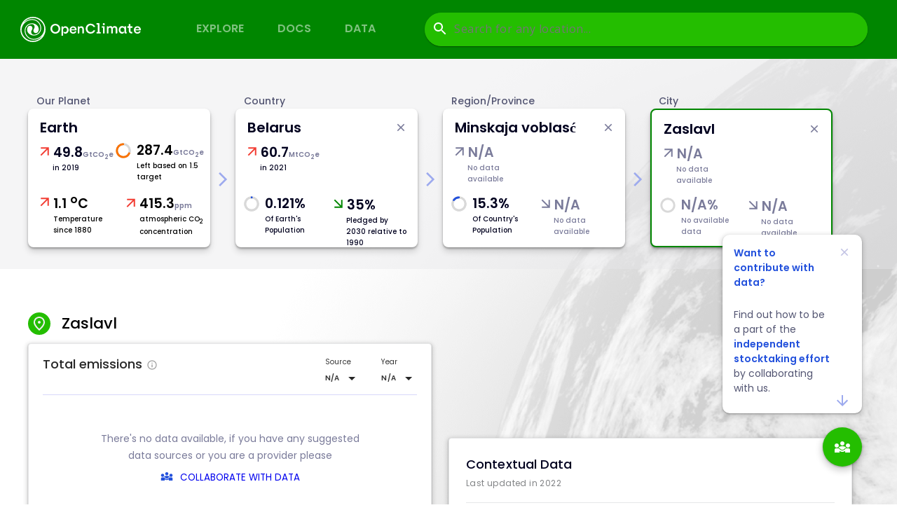

--- FILE ---
content_type: image/svg+xml
request_url: https://app.openclimate.network/static/media/background_circle.7f2043cc.svg
body_size: 540
content:
<svg width="866" height="857" viewBox="0 0 866 857" fill="none" xmlns="http://www.w3.org/2000/svg">
<path d="M848.744 317.035C787.846 89.7588 552.232 -44.5425 322.519 17.0089C92.8057 78.5604 -44.0911 312.676 16.8075 539.952C77.7061 767.229 313.32 901.53 543.033 839.979C772.746 778.427 909.643 544.312 848.744 317.035Z" stroke="url(#paint0_linear_162_2381)" stroke-width="4"/>
<defs>
<linearGradient id="paint0_linear_162_2381" x1="18.7394" y1="539.435" x2="846.812" y2="317.553" gradientUnits="userSpaceOnUse">
<stop stop-color="#001EA7"/>
<stop offset="1" stop-color="#7388E8"/>
</linearGradient>
</defs>
</svg>


--- FILE ---
content_type: application/javascript
request_url: https://app.openclimate.network/static/js/8.831c705b.chunk.js
body_size: 48971
content:
/*! For license information please see 8.831c705b.chunk.js.LICENSE.txt */
(this["webpackJsonpopen-climate-ui"]=this["webpackJsonpopen-climate-ui"]||[]).push([[8],{1062:function(e,t,n){"use strict";var r=n(18),o=n(4),a=n(2),i=n(27),c=n(864),s=n(51),l=n(26),u=n(934),d=n(908),p=n(38),b=n(30),f=n(960),m=n(1);const h=["align","className","component","padding","scope","size","sortDirection","variant"],v=Object(b.a)("td",{name:"MuiTableCell",slot:"Root",overridesResolver:(e,t)=>{const{ownerState:n}=e;return[t.root,t[n.variant],t["size".concat(Object(l.a)(n.size))],"normal"!==n.padding&&t["padding".concat(Object(l.a)(n.padding))],"inherit"!==n.align&&t["align".concat(Object(l.a)(n.align))],n.stickyHeader&&t.stickyHeader]}})((e=>{let{theme:t,ownerState:n}=e;return Object(o.a)({},t.typography.body2,{display:"table-cell",verticalAlign:"inherit",borderBottom:t.vars?"1px solid ".concat(t.vars.palette.TableCell.border):"1px solid\n    ".concat("light"===t.palette.mode?Object(s.lighten)(Object(s.alpha)(t.palette.divider,1),.88):Object(s.darken)(Object(s.alpha)(t.palette.divider,1),.68)),textAlign:"left",padding:16},"head"===n.variant&&{color:(t.vars||t).palette.text.primary,lineHeight:t.typography.pxToRem(24),fontWeight:t.typography.fontWeightMedium},"body"===n.variant&&{color:(t.vars||t).palette.text.primary},"footer"===n.variant&&{color:(t.vars||t).palette.text.secondary,lineHeight:t.typography.pxToRem(21),fontSize:t.typography.pxToRem(12)},"small"===n.size&&{padding:"6px 16px",["&.".concat(f.a.paddingCheckbox)]:{width:24,padding:"0 12px 0 16px","& > *":{padding:0}}},"checkbox"===n.padding&&{width:48,padding:"0 0 0 4px"},"none"===n.padding&&{padding:0},"left"===n.align&&{textAlign:"left"},"center"===n.align&&{textAlign:"center"},"right"===n.align&&{textAlign:"right",flexDirection:"row-reverse"},"justify"===n.align&&{textAlign:"justify"},n.stickyHeader&&{position:"sticky",top:0,zIndex:2,backgroundColor:(t.vars||t).palette.background.default})})),O=a.forwardRef((function(e,t){const n=Object(p.a)({props:e,name:"MuiTableCell"}),{align:s="inherit",className:b,component:O,padding:g,scope:j,size:y,sortDirection:x,variant:w}=n,S=Object(r.a)(n,h),C=a.useContext(u.a),k=a.useContext(d.a),T=k&&"head"===k.variant;let P;P=O||(T?"th":"td");let E=j;"td"===P?E=void 0:!E&&T&&(E="col");const R=w||k&&k.variant,M=Object(o.a)({},n,{align:s,component:P,padding:g||(C&&C.padding?C.padding:"normal"),size:y||(C&&C.size?C.size:"medium"),sortDirection:x,stickyHeader:"head"===R&&C&&C.stickyHeader,variant:R}),A=(e=>{const{classes:t,variant:n,align:r,padding:o,size:a,stickyHeader:i}=e,s={root:["root",n,i&&"stickyHeader","inherit"!==r&&"align".concat(Object(l.a)(r)),"normal"!==o&&"padding".concat(Object(l.a)(o)),"size".concat(Object(l.a)(a))]};return Object(c.a)(s,f.b,t)})(M);let z=null;return x&&(z="asc"===x?"ascending":"descending"),Object(m.jsx)(v,Object(o.a)({as:P,ref:t,className:Object(i.a)(A.root,b),"aria-sort":z,scope:E,ownerState:M},S))}));t.a=O},1063:function(e,t,n){"use strict";function r(e){const t=e.documentElement.clientWidth;return Math.abs(window.innerWidth-t)}n.d(t,"a",(function(){return r}))},1064:function(e,t,n){"use strict";var r=n(73),o=n(1);t.a=Object(r.a)(Object(o.jsx)("path",{d:"M17 7h-4v2h4c1.65 0 3 1.35 3 3s-1.35 3-3 3h-4v2h4c2.76 0 5-2.24 5-5s-2.24-5-5-5m-6 8H7c-1.65 0-3-1.35-3-3s1.35-3 3-3h4V7H7c-2.76 0-5 2.24-5 5s2.24 5 5 5h4zm-3-4h8v2H8z"}),"LinkOutlined")},1065:function(e,t,n){"use strict";var r=n(73),o=n(1);t.a=Object(r.a)(Object(o.jsx)("path",{d:"M12 8c1.1 0 2-.9 2-2s-.9-2-2-2-2 .9-2 2 .9 2 2 2m0 2c-1.1 0-2 .9-2 2s.9 2 2 2 2-.9 2-2-.9-2-2-2m0 6c-1.1 0-2 .9-2 2s.9 2 2 2 2-.9 2-2-.9-2-2-2"}),"MoreVert")},1066:function(e,t,n){"use strict";var r=n(73),o=n(1);t.a=Object(r.a)(Object(o.jsx)("path",{d:"M19 19H5V5h7V3H5c-1.11 0-2 .9-2 2v14c0 1.1.89 2 2 2h14c1.1 0 2-.9 2-2v-7h-2zM14 3v2h3.59l-9.83 9.83 1.41 1.41L19 6.41V10h2V3z"}),"OpenInNew")},1067:function(e,t,n){"use strict";n.d(t,"a",(function(){return s}));var r=n(428),o=n(971),a=n(426),i=n(427),c=n(77),s=Object(r.a)({chartName:"LineChart",GraphicalChild:o.a,axisComponents:[{axisType:"xAxis",AxisComp:a.a},{axisType:"yAxis",AxisComp:i.a}],formatAxisMap:c.b})},1068:function(e,t,n){"use strict";var r=n(73),o=n(1);t.a=Object(r.a)(Object(o.jsx)("path",{d:"M14.59 8 12 10.59 9.41 8 8 9.41 10.59 12 8 14.59 9.41 16 12 13.41 14.59 16 16 14.59 13.41 12 16 9.41zM12 2C6.47 2 2 6.47 2 12s4.47 10 10 10 10-4.47 10-10S17.53 2 12 2m0 18c-4.41 0-8-3.59-8-8s3.59-8 8-8 8 3.59 8 8-3.59 8-8 8"}),"HighlightOff")},1069:function(e,t,n){"use strict";var r=n(73),o=n(1);t.a=Object(r.a)(Object(o.jsx)("path",{d:"M16 17.01V10h-2v7.01h-3L15 21l4-3.99zM9 3 5 6.99h3V14h2V6.99h3z"}),"SwapVert")},1070:function(e,t,n){"use strict";var r=n(73),o=n(1);t.a=Object(r.a)(Object(o.jsx)("path",{d:"M12 12c-1.1 0-2-.9-2-2s.9-2 2-2 2 .9 2 2-.9 2-2 2m6-1.8C18 6.57 15.35 4 12 4s-6 2.57-6 6.2c0 2.34 1.95 5.44 6 9.14 4.05-3.7 6-6.8 6-9.14M12 2c4.2 0 8 3.22 8 8.2 0 3.32-2.67 7.25-8 11.8-5.33-4.55-8-8.48-8-11.8C4 5.22 7.8 2 12 2"}),"PlaceOutlined")},1071:function(e,t,n){"use strict";var r=n(73),o=n(1);t.a=Object(r.a)(Object(o.jsx)("path",{d:"M17 11V3H7v4H3v14h8v-4h2v4h8V11zM7 19H5v-2h2zm0-4H5v-2h2zm0-4H5V9h2zm4 4H9v-2h2zm0-4H9V9h2zm0-4H9V5h2zm4 8h-2v-2h2zm0-4h-2V9h2zm0-4h-2V5h2zm4 12h-2v-2h2zm0-4h-2v-2h2z"}),"Apartment")},1072:function(e,t,n){"use strict";var r=n(73),o=n(1);t.a=Object(r.a)(Object(o.jsx)("path",{d:"M19 6.41 17.59 5 12 10.59 6.41 5 5 6.41 10.59 12 5 17.59 6.41 19 12 13.41 17.59 19 19 17.59 13.41 12z"}),"Close")},1073:function(e,t,n){"use strict";var r=n(73),o=n(1);t.a=Object(r.a)(Object(o.jsx)("path",{d:"m20 12-1.41-1.41L13 16.17V4h-2v12.17l-5.58-5.59L4 12l8 8z"}),"ArrowDownward")},1076:function(e,t,n){"use strict";var r=n(4),o=n(18),a=n(2),i=n(27),c=n(127),s=n(277),l=(n(925),n(864)),u=n(807),d=n(307),p=n(26),b=n(1054),f=n(317),m=n(30),h=n(38),v=n(937),O=n(865),g=n(801);function j(e){return Object(g.a)("MuiList",e)}Object(O.a)("MuiList",["root","padding","dense","subheader"]);var y=n(1);const x=["children","className","component","dense","disablePadding","subheader"],w=Object(m.a)("ul",{name:"MuiList",slot:"Root",overridesResolver:(e,t)=>{const{ownerState:n}=e;return[t.root,!n.disablePadding&&t.padding,n.dense&&t.dense,n.subheader&&t.subheader]}})((e=>{let{ownerState:t}=e;return Object(r.a)({listStyle:"none",margin:0,padding:0,position:"relative"},!t.disablePadding&&{paddingTop:8,paddingBottom:8},t.subheader&&{paddingTop:0})}));var S=a.forwardRef((function(e,t){const n=Object(h.a)({props:e,name:"MuiList"}),{children:c,className:s,component:u="ul",dense:d=!1,disablePadding:p=!1,subheader:b}=n,f=Object(o.a)(n,x),m=a.useMemo((()=>({dense:d})),[d]),O=Object(r.a)({},n,{component:u,dense:d,disablePadding:p}),g=(e=>{const{classes:t,disablePadding:n,dense:r,subheader:o}=e,a={root:["root",!n&&"padding",r&&"dense",o&&"subheader"]};return Object(l.a)(a,j,t)})(O);return Object(y.jsx)(v.a.Provider,{value:m,children:Object(y.jsxs)(w,Object(r.a)({as:u,className:Object(i.a)(g.root,s),ref:t,ownerState:O},f,{children:[b,c]}))})})),C=n(1063).a,k=n(122),T=n(308);const P=["actions","autoFocus","autoFocusItem","children","className","disabledItemsFocusable","disableListWrap","onKeyDown","variant"];function E(e,t,n){return e===t?e.firstChild:t&&t.nextElementSibling?t.nextElementSibling:n?null:e.firstChild}function R(e,t,n){return e===t?n?e.firstChild:e.lastChild:t&&t.previousElementSibling?t.previousElementSibling:n?null:e.lastChild}function M(e,t){if(void 0===t)return!0;let n=e.innerText;return void 0===n&&(n=e.textContent),n=n.trim().toLowerCase(),0!==n.length&&(t.repeating?n[0]===t.keys[0]:0===n.indexOf(t.keys.join("")))}function A(e,t,n,r,o,a){let i=!1,c=o(e,t,!!t&&n);for(;c;){if(c===e.firstChild){if(i)return!1;i=!0}const t=!r&&(c.disabled||"true"===c.getAttribute("aria-disabled"));if(c.hasAttribute("tabindex")&&M(c,a)&&!t)return c.focus(),!0;c=o(e,c,n)}return!1}var z=a.forwardRef((function(e,t){const{actions:n,autoFocus:i=!1,autoFocusItem:c=!1,children:s,className:l,disabledItemsFocusable:u=!1,disableListWrap:p=!1,onKeyDown:b,variant:f="selectedMenu"}=e,m=Object(o.a)(e,P),h=a.useRef(null),v=a.useRef({keys:[],repeating:!0,previousKeyMatched:!0,lastTime:null});Object(T.a)((()=>{i&&h.current.focus()}),[i]),a.useImperativeHandle(n,(()=>({adjustStyleForScrollbar:(e,t)=>{let{direction:n}=t;const r=!h.current.style.width;if(e.clientHeight<h.current.clientHeight&&r){const t="".concat(C(Object(d.a)(e)),"px");h.current.style["rtl"===n?"paddingLeft":"paddingRight"]=t,h.current.style.width="calc(100% + ".concat(t,")")}return h.current}})),[]);const O=Object(k.a)(h,t);let g=-1;a.Children.forEach(s,((e,t)=>{a.isValidElement(e)?(e.props.disabled||("selectedMenu"===f&&e.props.selected||-1===g)&&(g=t),g===t&&(e.props.disabled||e.props.muiSkipListHighlight||e.type.muiSkipListHighlight)&&(g+=1,g>=s.length&&(g=-1))):g===t&&(g+=1,g>=s.length&&(g=-1))}));const j=a.Children.map(s,((e,t)=>{if(t===g){const t={};return c&&(t.autoFocus=!0),void 0===e.props.tabIndex&&"selectedMenu"===f&&(t.tabIndex=0),a.cloneElement(e,t)}return e}));return Object(y.jsx)(S,Object(r.a)({role:"menu",ref:O,className:l,onKeyDown:e=>{const t=h.current,n=e.key,r=Object(d.a)(t).activeElement;if("ArrowDown"===n)e.preventDefault(),A(t,r,p,u,E);else if("ArrowUp"===n)e.preventDefault(),A(t,r,p,u,R);else if("Home"===n)e.preventDefault(),A(t,null,p,u,E);else if("End"===n)e.preventDefault(),A(t,null,p,u,R);else if(1===n.length){const o=v.current,a=n.toLowerCase(),i=performance.now();o.keys.length>0&&(i-o.lastTime>500?(o.keys=[],o.repeating=!0,o.previousKeyMatched=!0):o.repeating&&a!==o.keys[0]&&(o.repeating=!1)),o.lastTime=i,o.keys.push(a);const c=r&&!o.repeating&&M(r,o);o.previousKeyMatched&&(c||A(t,r,!1,u,E,o))?e.preventDefault():o.previousKeyMatched=!1}b&&b(e)},tabIndex:i?0:-1},m,{children:j}))})),L=n(1077),I=n(207);function N(e){return Object(g.a)("MuiMenu",e)}Object(O.a)("MuiMenu",["root","paper","list"]);const F=["onEntering"],B=["autoFocus","children","className","disableAutoFocusItem","MenuListProps","onClose","open","PaperProps","PopoverClasses","transitionDuration","TransitionProps","variant","slots","slotProps"],D={vertical:"top",horizontal:"right"},H={vertical:"top",horizontal:"left"},W=Object(m.a)(L.b,{shouldForwardProp:e=>Object(I.a)(e)||"classes"===e,name:"MuiMenu",slot:"Root",overridesResolver:(e,t)=>t.root})({}),V=Object(m.a)(L.a,{name:"MuiMenu",slot:"Paper",overridesResolver:(e,t)=>t.paper})({maxHeight:"calc(100% - 96px)",WebkitOverflowScrolling:"touch"}),_=Object(m.a)(z,{name:"MuiMenu",slot:"List",overridesResolver:(e,t)=>t.list})({outline:0});var q=a.forwardRef((function(e,t){var n,c;const s=Object(h.a)({props:e,name:"MuiMenu"}),{autoFocus:u=!0,children:d,className:p,disableAutoFocusItem:m=!1,MenuListProps:v={},onClose:O,open:g,PaperProps:j={},PopoverClasses:x,transitionDuration:w="auto",TransitionProps:{onEntering:S}={},variant:C="selectedMenu",slots:k={},slotProps:T={}}=s,P=Object(o.a)(s.TransitionProps,F),E=Object(o.a)(s,B),R=Object(f.b)(),M=Object(r.a)({},s,{autoFocus:u,disableAutoFocusItem:m,MenuListProps:v,onEntering:S,PaperProps:j,transitionDuration:w,TransitionProps:P,variant:C}),A=(e=>{const{classes:t}=e;return Object(l.a)({root:["root"],paper:["paper"],list:["list"]},N,t)})(M),z=u&&!m&&g,L=a.useRef(null);let I=-1;a.Children.map(d,((e,t)=>{a.isValidElement(e)&&(e.props.disabled||("selectedMenu"===C&&e.props.selected||-1===I)&&(I=t))}));const q=null!=(n=k.paper)?n:V,K=null!=(c=T.paper)?c:j,U=Object(b.a)({elementType:k.root,externalSlotProps:T.root,ownerState:M,className:[A.root,p]}),Y=Object(b.a)({elementType:q,externalSlotProps:K,ownerState:M,className:A.paper});return Object(y.jsx)(W,Object(r.a)({onClose:O,anchorOrigin:{vertical:"bottom",horizontal:R?"right":"left"},transformOrigin:R?D:H,slots:{paper:q,root:k.root},slotProps:{root:U,paper:Y},open:g,ref:t,transitionDuration:w,TransitionProps:Object(r.a)({onEntering:(e,t)=>{L.current&&L.current.adjustStyleForScrollbar(e,{direction:R?"rtl":"ltr"}),S&&S(e,t)}},P),ownerState:M},E,{classes:x,children:Object(y.jsx)(_,Object(r.a)({onKeyDown:e=>{"Tab"===e.key&&(e.preventDefault(),O&&O(e,"tabKeyDown"))},actions:L,autoFocus:u&&(-1===I||m),autoFocusItem:z,variant:C},v,{className:Object(i.a)(A.list,v.className),children:d}))}))})),K=n(920),U=n(919),Y=n(208),G=n(309);function $(e){return Object(g.a)("MuiSelect",e)}var X,J=Object(O.a)("MuiSelect",["root","select","multiple","filled","outlined","standard","disabled","focused","icon","iconOpen","iconFilled","iconOutlined","iconStandard","nativeInput","error"]);const Z=["aria-describedby","aria-label","autoFocus","autoWidth","children","className","defaultOpen","defaultValue","disabled","displayEmpty","error","IconComponent","inputRef","labelId","MenuProps","multiple","name","onBlur","onChange","onClose","onFocus","onOpen","open","readOnly","renderValue","SelectDisplayProps","tabIndex","type","value","variant"],Q=Object(m.a)("div",{name:"MuiSelect",slot:"Select",overridesResolver:(e,t)=>{const{ownerState:n}=e;return[{["&.".concat(J.select)]:t.select},{["&.".concat(J.select)]:t[n.variant]},{["&.".concat(J.error)]:t.error},{["&.".concat(J.multiple)]:t.multiple}]}})(K.c,{["&.".concat(J.select)]:{height:"auto",minHeight:"1.4375em",textOverflow:"ellipsis",whiteSpace:"nowrap",overflow:"hidden"}}),ee=Object(m.a)("svg",{name:"MuiSelect",slot:"Icon",overridesResolver:(e,t)=>{const{ownerState:n}=e;return[t.icon,n.variant&&t["icon".concat(Object(p.a)(n.variant))],n.open&&t.iconOpen]}})(K.b),te=Object(m.a)("input",{shouldForwardProp:e=>Object(Y.a)(e)&&"classes"!==e,name:"MuiSelect",slot:"NativeInput",overridesResolver:(e,t)=>t.nativeInput})({bottom:0,left:0,position:"absolute",opacity:0,pointerEvents:"none",width:"100%",boxSizing:"border-box"});function ne(e,t){return"object"===typeof t&&null!==t?e===t:String(e)===String(t)}function re(e){return null==e||"string"===typeof e&&!e.trim()}var oe=a.forwardRef((function(e,t){var n;const{"aria-describedby":c,"aria-label":b,autoFocus:f,autoWidth:m,children:h,className:v,defaultOpen:O,defaultValue:g,disabled:j,displayEmpty:x,error:w=!1,IconComponent:S,inputRef:C,labelId:T,MenuProps:P={},multiple:E,name:R,onBlur:M,onChange:A,onClose:z,onFocus:L,onOpen:I,open:N,readOnly:F,renderValue:B,SelectDisplayProps:D={},tabIndex:H,value:W,variant:V="standard"}=e,_=Object(o.a)(e,Z),[K,Y]=Object(G.a)({controlled:W,default:g,name:"Select"}),[J,oe]=Object(G.a)({controlled:N,default:O,name:"Select"}),ae=a.useRef(null),ie=a.useRef(null),[ce,se]=a.useState(null),{current:le}=a.useRef(null!=N),[ue,de]=a.useState(),pe=Object(k.a)(t,C),be=a.useCallback((e=>{ie.current=e,e&&se(e)}),[]),fe=null==ce?void 0:ce.parentNode;a.useImperativeHandle(pe,(()=>({focus:()=>{ie.current.focus()},node:ae.current,value:K})),[K]),a.useEffect((()=>{O&&J&&ce&&!le&&(de(m?null:fe.clientWidth),ie.current.focus())}),[ce,m]),a.useEffect((()=>{f&&ie.current.focus()}),[f]),a.useEffect((()=>{if(!T)return;const e=Object(d.a)(ie.current).getElementById(T);if(e){const t=()=>{getSelection().isCollapsed&&ie.current.focus()};return e.addEventListener("click",t),()=>{e.removeEventListener("click",t)}}}),[T]);const me=(e,t)=>{e?I&&I(t):z&&z(t),le||(de(m?null:fe.clientWidth),oe(e))},he=a.Children.toArray(h),ve=e=>t=>{let n;if(t.currentTarget.hasAttribute("tabindex")){if(E){n=Array.isArray(K)?K.slice():[];const t=K.indexOf(e.props.value);-1===t?n.push(e.props.value):n.splice(t,1)}else n=e.props.value;if(e.props.onClick&&e.props.onClick(t),K!==n&&(Y(n),A)){const r=t.nativeEvent||t,o=new r.constructor(r.type,r);Object.defineProperty(o,"target",{writable:!0,value:{value:n,name:R}}),A(o,e)}E||me(!1,t)}},Oe=null!==ce&&J;let ge,je;delete _["aria-invalid"];const ye=[];let xe=!1,we=!1;(Object(U.b)({value:K})||x)&&(B?ge=B(K):xe=!0);const Se=he.map((e=>{if(!a.isValidElement(e))return null;let t;if(E){if(!Array.isArray(K))throw new Error(Object(s.a)(2));t=K.some((t=>ne(t,e.props.value))),t&&xe&&ye.push(e.props.children)}else t=ne(K,e.props.value),t&&xe&&(je=e.props.children);return t&&(we=!0),a.cloneElement(e,{"aria-selected":t?"true":"false",onClick:ve(e),onKeyUp:t=>{" "===t.key&&t.preventDefault(),e.props.onKeyUp&&e.props.onKeyUp(t)},role:"option",selected:t,value:void 0,"data-value":e.props.value})}));xe&&(ge=E?0===ye.length?null:ye.reduce(((e,t,n)=>(e.push(t),n<ye.length-1&&e.push(", "),e)),[]):je);let Ce,ke=ue;!m&&le&&ce&&(ke=fe.clientWidth),Ce="undefined"!==typeof H?H:j?null:0;const Te=D.id||(R?"mui-component-select-".concat(R):void 0),Pe=Object(r.a)({},e,{variant:V,value:K,open:Oe,error:w}),Ee=(e=>{const{classes:t,variant:n,disabled:r,multiple:o,open:a,error:i}=e,c={select:["select",n,r&&"disabled",o&&"multiple",i&&"error"],icon:["icon","icon".concat(Object(p.a)(n)),a&&"iconOpen",r&&"disabled"],nativeInput:["nativeInput"]};return Object(l.a)(c,$,t)})(Pe),Re=Object(r.a)({},P.PaperProps,null==(n=P.slotProps)?void 0:n.paper),Me=Object(u.a)();return Object(y.jsxs)(a.Fragment,{children:[Object(y.jsx)(Q,Object(r.a)({ref:be,tabIndex:Ce,role:"combobox","aria-controls":Me,"aria-disabled":j?"true":void 0,"aria-expanded":Oe?"true":"false","aria-haspopup":"listbox","aria-label":b,"aria-labelledby":[T,Te].filter(Boolean).join(" ")||void 0,"aria-describedby":c,onKeyDown:e=>{if(!F){-1!==[" ","ArrowUp","ArrowDown","Enter"].indexOf(e.key)&&(e.preventDefault(),me(!0,e))}},onMouseDown:j||F?null:e=>{0===e.button&&(e.preventDefault(),ie.current.focus(),me(!0,e))},onBlur:e=>{!Oe&&M&&(Object.defineProperty(e,"target",{writable:!0,value:{value:K,name:R}}),M(e))},onFocus:L},D,{ownerState:Pe,className:Object(i.a)(D.className,Ee.select,v),id:Te,children:re(ge)?X||(X=Object(y.jsx)("span",{className:"notranslate",children:"\u200b"})):ge})),Object(y.jsx)(te,Object(r.a)({"aria-invalid":w,value:Array.isArray(K)?K.join(","):K,name:R,ref:ae,"aria-hidden":!0,onChange:e=>{const t=he.find((t=>t.props.value===e.target.value));void 0!==t&&(Y(t.props.value),A&&A(e,t))},tabIndex:-1,disabled:j,className:Ee.nativeInput,autoFocus:f,ownerState:Pe},_)),Object(y.jsx)(ee,{as:S,className:Ee.icon,ownerState:Pe}),Object(y.jsx)(q,Object(r.a)({id:"menu-".concat(R||""),anchorEl:fe,open:Oe,onClose:e=>{me(!1,e)},anchorOrigin:{vertical:"bottom",horizontal:"center"},transformOrigin:{vertical:"top",horizontal:"center"}},P,{MenuListProps:Object(r.a)({"aria-labelledby":T,role:"listbox","aria-multiselectable":E?"true":void 0,disableListWrap:!0,id:Me},P.MenuListProps),slotProps:Object(r.a)({},P.slotProps,{paper:Object(r.a)({},Re,{style:Object(r.a)({minWidth:ke},null!=Re?Re.style:null)})}),children:Se}))]})})),ae=n(899),ie=n(898),ce=n(932),se=n(1086),le=n(928),ue=n(947);function de(e){return Object(g.a)("MuiFilledInput",e)}var pe=Object(r.a)({},ue.a,Object(O.a)("MuiFilledInput",["root","underline","input"]));const be=["disableUnderline","components","componentsProps","fullWidth","hiddenLabel","inputComponent","multiline","slotProps","slots","type"],fe=Object(m.a)(le.b,{shouldForwardProp:e=>Object(I.a)(e)||"classes"===e,name:"MuiFilledInput",slot:"Root",overridesResolver:(e,t)=>{const{ownerState:n}=e;return[...Object(le.e)(e,t),!n.disableUnderline&&t.underline]}})((e=>{let{theme:t,ownerState:n}=e;var o;const a="light"===t.palette.mode,i=a?"rgba(0, 0, 0, 0.42)":"rgba(255, 255, 255, 0.7)",c=a?"rgba(0, 0, 0, 0.06)":"rgba(255, 255, 255, 0.09)",s=a?"rgba(0, 0, 0, 0.09)":"rgba(255, 255, 255, 0.13)",l=a?"rgba(0, 0, 0, 0.12)":"rgba(255, 255, 255, 0.12)";return Object(r.a)({position:"relative",backgroundColor:t.vars?t.vars.palette.FilledInput.bg:c,borderTopLeftRadius:(t.vars||t).shape.borderRadius,borderTopRightRadius:(t.vars||t).shape.borderRadius,transition:t.transitions.create("background-color",{duration:t.transitions.duration.shorter,easing:t.transitions.easing.easeOut}),"&:hover":{backgroundColor:t.vars?t.vars.palette.FilledInput.hoverBg:s,"@media (hover: none)":{backgroundColor:t.vars?t.vars.palette.FilledInput.bg:c}},["&.".concat(pe.focused)]:{backgroundColor:t.vars?t.vars.palette.FilledInput.bg:c},["&.".concat(pe.disabled)]:{backgroundColor:t.vars?t.vars.palette.FilledInput.disabledBg:l}},!n.disableUnderline&&{"&::after":{borderBottom:"2px solid ".concat(null==(o=(t.vars||t).palette[n.color||"primary"])?void 0:o.main),left:0,bottom:0,content:'""',position:"absolute",right:0,transform:"scaleX(0)",transition:t.transitions.create("transform",{duration:t.transitions.duration.shorter,easing:t.transitions.easing.easeOut}),pointerEvents:"none"},["&.".concat(pe.focused,":after")]:{transform:"scaleX(1) translateX(0)"},["&.".concat(pe.error)]:{"&::before, &::after":{borderBottomColor:(t.vars||t).palette.error.main}},"&::before":{borderBottom:"1px solid ".concat(t.vars?"rgba(".concat(t.vars.palette.common.onBackgroundChannel," / ").concat(t.vars.opacity.inputUnderline,")"):i),left:0,bottom:0,content:'"\\00a0"',position:"absolute",right:0,transition:t.transitions.create("border-bottom-color",{duration:t.transitions.duration.shorter}),pointerEvents:"none"},["&:hover:not(.".concat(pe.disabled,", .").concat(pe.error,"):before")]:{borderBottom:"1px solid ".concat((t.vars||t).palette.text.primary)},["&.".concat(pe.disabled,":before")]:{borderBottomStyle:"dotted"}},n.startAdornment&&{paddingLeft:12},n.endAdornment&&{paddingRight:12},n.multiline&&Object(r.a)({padding:"25px 12px 8px"},"small"===n.size&&{paddingTop:21,paddingBottom:4},n.hiddenLabel&&{paddingTop:16,paddingBottom:17},n.hiddenLabel&&"small"===n.size&&{paddingTop:8,paddingBottom:9}))})),me=Object(m.a)(le.a,{name:"MuiFilledInput",slot:"Input",overridesResolver:le.d})((e=>{let{theme:t,ownerState:n}=e;return Object(r.a)({paddingTop:25,paddingRight:12,paddingBottom:8,paddingLeft:12},!t.vars&&{"&:-webkit-autofill":{WebkitBoxShadow:"light"===t.palette.mode?null:"0 0 0 100px #266798 inset",WebkitTextFillColor:"light"===t.palette.mode?null:"#fff",caretColor:"light"===t.palette.mode?null:"#fff",borderTopLeftRadius:"inherit",borderTopRightRadius:"inherit"}},t.vars&&{"&:-webkit-autofill":{borderTopLeftRadius:"inherit",borderTopRightRadius:"inherit"},[t.getColorSchemeSelector("dark")]:{"&:-webkit-autofill":{WebkitBoxShadow:"0 0 0 100px #266798 inset",WebkitTextFillColor:"#fff",caretColor:"#fff"}}},"small"===n.size&&{paddingTop:21,paddingBottom:4},n.hiddenLabel&&{paddingTop:16,paddingBottom:17},n.startAdornment&&{paddingLeft:0},n.endAdornment&&{paddingRight:0},n.hiddenLabel&&"small"===n.size&&{paddingTop:8,paddingBottom:9},n.multiline&&{paddingTop:0,paddingBottom:0,paddingLeft:0,paddingRight:0})})),he=a.forwardRef((function(e,t){var n,a,i,s;const u=Object(h.a)({props:e,name:"MuiFilledInput"}),{components:d={},componentsProps:p,fullWidth:b=!1,inputComponent:f="input",multiline:m=!1,slotProps:v,slots:O={},type:g="text"}=u,j=Object(o.a)(u,be),x=Object(r.a)({},u,{fullWidth:b,inputComponent:f,multiline:m,type:g}),w=(e=>{const{classes:t,disableUnderline:n}=e,o={root:["root",!n&&"underline"],input:["input"]},a=Object(l.a)(o,de,t);return Object(r.a)({},t,a)})(u),S={root:{ownerState:x},input:{ownerState:x}},C=(null!=v?v:p)?Object(c.a)(S,null!=v?v:p):S,k=null!=(n=null!=(a=O.root)?a:d.Root)?n:fe,T=null!=(i=null!=(s=O.input)?s:d.Input)?i:me;return Object(y.jsx)(le.c,Object(r.a)({slots:{root:k,input:T},componentsProps:C,fullWidth:b,inputComponent:f,multiline:m,ref:t,type:g},j,{classes:w}))}));he.muiName="Input";var ve,Oe=he;const ge=["children","classes","className","label","notched"],je=Object(m.a)("fieldset",{shouldForwardProp:I.a})({textAlign:"left",position:"absolute",bottom:0,right:0,top:-5,left:0,margin:0,padding:"0 8px",pointerEvents:"none",borderRadius:"inherit",borderStyle:"solid",borderWidth:1,overflow:"hidden",minWidth:"0%"}),ye=Object(m.a)("legend",{shouldForwardProp:I.a})((e=>{let{ownerState:t,theme:n}=e;return Object(r.a)({float:"unset",width:"auto",overflow:"hidden"},!t.withLabel&&{padding:0,lineHeight:"11px",transition:n.transitions.create("width",{duration:150,easing:n.transitions.easing.easeOut})},t.withLabel&&Object(r.a)({display:"block",padding:0,height:11,fontSize:"0.75em",visibility:"hidden",maxWidth:.01,transition:n.transitions.create("max-width",{duration:50,easing:n.transitions.easing.easeOut}),whiteSpace:"nowrap","& > span":{paddingLeft:5,paddingRight:5,display:"inline-block",opacity:0,visibility:"visible"}},t.notched&&{maxWidth:"100%",transition:n.transitions.create("max-width",{duration:100,easing:n.transitions.easing.easeOut,delay:50})}))}));function xe(e){return Object(g.a)("MuiOutlinedInput",e)}var we=Object(r.a)({},ue.a,Object(O.a)("MuiOutlinedInput",["root","notchedOutline","input"]));const Se=["components","fullWidth","inputComponent","label","multiline","notched","slots","type"],Ce=Object(m.a)(le.b,{shouldForwardProp:e=>Object(I.a)(e)||"classes"===e,name:"MuiOutlinedInput",slot:"Root",overridesResolver:le.e})((e=>{let{theme:t,ownerState:n}=e;const o="light"===t.palette.mode?"rgba(0, 0, 0, 0.23)":"rgba(255, 255, 255, 0.23)";return Object(r.a)({position:"relative",borderRadius:(t.vars||t).shape.borderRadius,["&:hover .".concat(we.notchedOutline)]:{borderColor:(t.vars||t).palette.text.primary},"@media (hover: none)":{["&:hover .".concat(we.notchedOutline)]:{borderColor:t.vars?"rgba(".concat(t.vars.palette.common.onBackgroundChannel," / 0.23)"):o}},["&.".concat(we.focused," .").concat(we.notchedOutline)]:{borderColor:(t.vars||t).palette[n.color].main,borderWidth:2},["&.".concat(we.error," .").concat(we.notchedOutline)]:{borderColor:(t.vars||t).palette.error.main},["&.".concat(we.disabled," .").concat(we.notchedOutline)]:{borderColor:(t.vars||t).palette.action.disabled}},n.startAdornment&&{paddingLeft:14},n.endAdornment&&{paddingRight:14},n.multiline&&Object(r.a)({padding:"16.5px 14px"},"small"===n.size&&{padding:"8.5px 14px"}))})),ke=Object(m.a)((function(e){const{className:t,label:n,notched:a}=e,i=Object(o.a)(e,ge),c=null!=n&&""!==n,s=Object(r.a)({},e,{notched:a,withLabel:c});return Object(y.jsx)(je,Object(r.a)({"aria-hidden":!0,className:t,ownerState:s},i,{children:Object(y.jsx)(ye,{ownerState:s,children:c?Object(y.jsx)("span",{children:n}):ve||(ve=Object(y.jsx)("span",{className:"notranslate",children:"\u200b"}))})}))}),{name:"MuiOutlinedInput",slot:"NotchedOutline",overridesResolver:(e,t)=>t.notchedOutline})((e=>{let{theme:t}=e;const n="light"===t.palette.mode?"rgba(0, 0, 0, 0.23)":"rgba(255, 255, 255, 0.23)";return{borderColor:t.vars?"rgba(".concat(t.vars.palette.common.onBackgroundChannel," / 0.23)"):n}})),Te=Object(m.a)(le.a,{name:"MuiOutlinedInput",slot:"Input",overridesResolver:le.d})((e=>{let{theme:t,ownerState:n}=e;return Object(r.a)({padding:"16.5px 14px"},!t.vars&&{"&:-webkit-autofill":{WebkitBoxShadow:"light"===t.palette.mode?null:"0 0 0 100px #266798 inset",WebkitTextFillColor:"light"===t.palette.mode?null:"#fff",caretColor:"light"===t.palette.mode?null:"#fff",borderRadius:"inherit"}},t.vars&&{"&:-webkit-autofill":{borderRadius:"inherit"},[t.getColorSchemeSelector("dark")]:{"&:-webkit-autofill":{WebkitBoxShadow:"0 0 0 100px #266798 inset",WebkitTextFillColor:"#fff",caretColor:"#fff"}}},"small"===n.size&&{padding:"8.5px 14px"},n.multiline&&{padding:0},n.startAdornment&&{paddingLeft:0},n.endAdornment&&{paddingRight:0})})),Pe=a.forwardRef((function(e,t){var n,i,c,s,u;const d=Object(h.a)({props:e,name:"MuiOutlinedInput"}),{components:p={},fullWidth:b=!1,inputComponent:f="input",label:m,multiline:v=!1,notched:O,slots:g={},type:j="text"}=d,x=Object(o.a)(d,Se),w=(e=>{const{classes:t}=e,n=Object(l.a)({root:["root"],notchedOutline:["notchedOutline"],input:["input"]},xe,t);return Object(r.a)({},t,n)})(d),S=Object(ie.a)(),C=Object(ae.a)({props:d,muiFormControl:S,states:["color","disabled","error","focused","hiddenLabel","size","required"]}),k=Object(r.a)({},d,{color:C.color||"primary",disabled:C.disabled,error:C.error,focused:C.focused,formControl:S,fullWidth:b,hiddenLabel:C.hiddenLabel,multiline:v,size:C.size,type:j}),T=null!=(n=null!=(i=g.root)?i:p.Root)?n:Ce,P=null!=(c=null!=(s=g.input)?s:p.Input)?c:Te;return Object(y.jsx)(le.c,Object(r.a)({slots:{root:T,input:P},renderSuffix:e=>Object(y.jsx)(ke,{ownerState:k,className:w.notchedOutline,label:null!=m&&""!==m&&C.required?u||(u=Object(y.jsxs)(a.Fragment,{children:[m,"\u2009","*"]})):m,notched:"undefined"!==typeof O?O:Boolean(e.startAdornment||e.filled||e.focused)}),fullWidth:b,inputComponent:f,multiline:v,ref:t,type:j},x,{classes:Object(r.a)({},w,{notchedOutline:null})}))}));Pe.muiName="Input";var Ee=Pe;const Re=["autoWidth","children","classes","className","defaultOpen","displayEmpty","IconComponent","id","input","inputProps","label","labelId","MenuProps","multiple","native","onClose","onOpen","open","renderValue","SelectDisplayProps","variant"],Me=["root"],Ae={name:"MuiSelect",overridesResolver:(e,t)=>t.root,shouldForwardProp:e=>Object(I.a)(e)&&"variant"!==e,slot:"Root"},ze=Object(m.a)(se.a,Ae)(""),Le=Object(m.a)(Ee,Ae)(""),Ie=Object(m.a)(Oe,Ae)(""),Ne=a.forwardRef((function(e,t){const n=Object(h.a)({name:"MuiSelect",props:e}),{autoWidth:s=!1,children:l,classes:u={},className:d,defaultOpen:p=!1,displayEmpty:b=!1,IconComponent:f=ce.a,id:m,input:v,inputProps:O,label:g,labelId:j,MenuProps:x,multiple:w=!1,native:S=!1,onClose:C,onOpen:T,open:P,renderValue:E,SelectDisplayProps:R,variant:M="outlined"}=n,A=Object(o.a)(n,Re),z=S?K.a:oe,L=Object(ie.a)(),I=Object(ae.a)({props:n,muiFormControl:L,states:["variant","error"]}),N=I.variant||M,F=Object(r.a)({},n,{variant:N,classes:u}),B=(e=>{const{classes:t}=e;return t})(F),D=Object(o.a)(B,Me),H=v||{standard:Object(y.jsx)(ze,{ownerState:F}),outlined:Object(y.jsx)(Le,{label:g,ownerState:F}),filled:Object(y.jsx)(Ie,{ownerState:F})}[N],W=Object(k.a)(t,H.ref);return Object(y.jsx)(a.Fragment,{children:a.cloneElement(H,Object(r.a)({inputComponent:z,inputProps:Object(r.a)({children:l,error:I.error,IconComponent:f,variant:N,type:void 0,multiple:w},S?{id:m}:{autoWidth:s,defaultOpen:p,displayEmpty:b,labelId:j,MenuProps:x,onClose:C,onOpen:T,open:P,renderValue:E,SelectDisplayProps:Object(r.a)({id:m},R)},O,{classes:O?Object(c.a)(D,O.classes):D},v?v.props.inputProps:{})},(w&&S||b)&&"outlined"===N?{notched:!0}:{},{ref:W,className:Object(i.a)(H.props.className,d,B.root)},!v&&{variant:N},A))})}));Ne.muiName="Select";t.a=Ne},1077:function(e,t,n){"use strict";n.d(t,"a",(function(){return ue}));var r=n(4),o=n(18),a=n(2),i=n(27),c=n(1054),s=n(948),l=n(864),u=n(30),d=n(38),p=n(314),b=n(307),f=n(315),m=n(122),h=n(1056),v=n(803),O=n(460),g=n(808),j=n(870),y=n(933),x=n(806),w=n(1063);function S(e,t){t?e.setAttribute("aria-hidden","true"):e.removeAttribute("aria-hidden")}function C(e){return parseInt(Object(x.a)(e).getComputedStyle(e).paddingRight,10)||0}function k(e,t,n,r,o){const a=[t,n,...r];[].forEach.call(e.children,(e=>{const t=-1===a.indexOf(e),n=!function(e){const t=-1!==["TEMPLATE","SCRIPT","STYLE","LINK","MAP","META","NOSCRIPT","PICTURE","COL","COLGROUP","PARAM","SLOT","SOURCE","TRACK"].indexOf(e.tagName),n="INPUT"===e.tagName&&"hidden"===e.getAttribute("type");return t||n}(e);t&&n&&S(e,o)}))}function T(e,t){let n=-1;return e.some(((e,r)=>!!t(e)&&(n=r,!0))),n}function P(e,t){const n=[],r=e.container;if(!t.disableScrollLock){if(function(e){const t=Object(O.a)(e);return t.body===e?Object(x.a)(e).innerWidth>t.documentElement.clientWidth:e.scrollHeight>e.clientHeight}(r)){const e=Object(w.a)(Object(O.a)(r));n.push({value:r.style.paddingRight,property:"padding-right",el:r}),r.style.paddingRight="".concat(C(r)+e,"px");const t=Object(O.a)(r).querySelectorAll(".mui-fixed");[].forEach.call(t,(t=>{n.push({value:t.style.paddingRight,property:"padding-right",el:t}),t.style.paddingRight="".concat(C(t)+e,"px")}))}let e;if(r.parentNode instanceof DocumentFragment)e=Object(O.a)(r).body;else{const t=r.parentElement,n=Object(x.a)(r);e="HTML"===(null==t?void 0:t.nodeName)&&"scroll"===n.getComputedStyle(t).overflowY?t:r}n.push({value:e.style.overflow,property:"overflow",el:e},{value:e.style.overflowX,property:"overflow-x",el:e},{value:e.style.overflowY,property:"overflow-y",el:e}),e.style.overflow="hidden"}return()=>{n.forEach((e=>{let{value:t,el:n,property:r}=e;t?n.style.setProperty(r,t):n.style.removeProperty(r)}))}}const E=new class{constructor(){this.containers=void 0,this.modals=void 0,this.modals=[],this.containers=[]}add(e,t){let n=this.modals.indexOf(e);if(-1!==n)return n;n=this.modals.length,this.modals.push(e),e.modalRef&&S(e.modalRef,!1);const r=function(e){const t=[];return[].forEach.call(e.children,(e=>{"true"===e.getAttribute("aria-hidden")&&t.push(e)})),t}(t);k(t,e.mount,e.modalRef,r,!0);const o=T(this.containers,(e=>e.container===t));return-1!==o?(this.containers[o].modals.push(e),n):(this.containers.push({modals:[e],container:t,restore:null,hiddenSiblings:r}),n)}mount(e,t){const n=T(this.containers,(t=>-1!==t.modals.indexOf(e))),r=this.containers[n];r.restore||(r.restore=P(r,t))}remove(e){let t=!(arguments.length>1&&void 0!==arguments[1])||arguments[1];const n=this.modals.indexOf(e);if(-1===n)return n;const r=T(this.containers,(t=>-1!==t.modals.indexOf(e))),o=this.containers[r];if(o.modals.splice(o.modals.indexOf(e),1),this.modals.splice(n,1),0===o.modals.length)o.restore&&o.restore(),e.modalRef&&S(e.modalRef,t),k(o.container,e.mount,e.modalRef,o.hiddenSiblings,!1),this.containers.splice(r,1);else{const e=o.modals[o.modals.length-1];e.modalRef&&S(e.modalRef,!1)}return n}isTopModal(e){return this.modals.length>0&&this.modals[this.modals.length-1]===e}};function R(e){const{container:t,disableEscapeKeyDown:n=!1,disableScrollLock:o=!1,manager:i=E,closeAfterTransition:c=!1,onTransitionEnter:s,onTransitionExited:l,children:u,onClose:d,open:p,rootRef:b}=e,f=a.useRef({}),m=a.useRef(null),h=a.useRef(null),x=Object(v.a)(h,b),[w,C]=a.useState(!p),k=function(e){return!!e&&e.props.hasOwnProperty("in")}(u);let T=!0;"false"!==e["aria-hidden"]&&!1!==e["aria-hidden"]||(T=!1);const P=()=>(f.current.modalRef=h.current,f.current.mount=m.current,f.current),R=()=>{i.mount(P(),{disableScrollLock:o}),h.current&&(h.current.scrollTop=0)},M=Object(g.a)((()=>{const e=function(e){return"function"===typeof e?e():e}(t)||Object(O.a)(m.current).body;i.add(P(),e),h.current&&R()})),A=a.useCallback((()=>i.isTopModal(P())),[i]),z=Object(g.a)((e=>{m.current=e,e&&(p&&A()?R():h.current&&S(h.current,T))})),L=a.useCallback((()=>{i.remove(P(),T)}),[T,i]);a.useEffect((()=>()=>{L()}),[L]),a.useEffect((()=>{p?M():k&&c||L()}),[p,L,k,c,M]);const I=e=>t=>{var r;null==(r=e.onKeyDown)||r.call(e,t),"Escape"===t.key&&229!==t.which&&A()&&(n||(t.stopPropagation(),d&&d(t,"escapeKeyDown")))},N=e=>t=>{var n;null==(n=e.onClick)||n.call(e,t),t.target===t.currentTarget&&d&&d(t,"backdropClick")};return{getRootProps:function(){let t=arguments.length>0&&void 0!==arguments[0]?arguments[0]:{};const n=Object(y.a)(e);delete n.onTransitionEnter,delete n.onTransitionExited;const o=Object(r.a)({},n,t);return Object(r.a)({role:"presentation"},o,{onKeyDown:I(o),ref:x})},getBackdropProps:function(){const e=arguments.length>0&&void 0!==arguments[0]?arguments[0]:{};return Object(r.a)({"aria-hidden":!0},e,{onClick:N(e),open:p})},getTransitionProps:()=>({onEnter:Object(j.a)((()=>{C(!1),s&&s()}),null==u?void 0:u.props.onEnter),onExited:Object(j.a)((()=>{C(!0),l&&l(),c&&L()}),null==u?void 0:u.props.onExited)}),rootRef:x,portalRef:z,isTopModal:A,exited:w,hasTransition:k}}var M=n(1);const A=["input","select","textarea","a[href]","button","[tabindex]","audio[controls]","video[controls]",'[contenteditable]:not([contenteditable="false"])'].join(",");function z(e){const t=[],n=[];return Array.from(e.querySelectorAll(A)).forEach(((e,r)=>{const o=function(e){const t=parseInt(e.getAttribute("tabindex")||"",10);return Number.isNaN(t)?"true"===e.contentEditable||("AUDIO"===e.nodeName||"VIDEO"===e.nodeName||"DETAILS"===e.nodeName)&&null===e.getAttribute("tabindex")?0:e.tabIndex:t}(e);-1!==o&&function(e){return!(e.disabled||"INPUT"===e.tagName&&"hidden"===e.type||function(e){if("INPUT"!==e.tagName||"radio"!==e.type)return!1;if(!e.name)return!1;const t=t=>e.ownerDocument.querySelector('input[type="radio"]'.concat(t));let n=t('[name="'.concat(e.name,'"]:checked'));return n||(n=t('[name="'.concat(e.name,'"]'))),n!==e}(e))}(e)&&(0===o?t.push(e):n.push({documentOrder:r,tabIndex:o,node:e}))})),n.sort(((e,t)=>e.tabIndex===t.tabIndex?e.documentOrder-t.documentOrder:e.tabIndex-t.tabIndex)).map((e=>e.node)).concat(t)}function L(){return!0}function I(e){const{children:t,disableAutoFocus:n=!1,disableEnforceFocus:r=!1,disableRestoreFocus:o=!1,getTabbable:i=z,isEnabled:c=L,open:s}=e,l=a.useRef(!1),u=a.useRef(null),d=a.useRef(null),p=a.useRef(null),b=a.useRef(null),f=a.useRef(!1),m=a.useRef(null),h=Object(v.a)(t.ref,m),g=a.useRef(null);a.useEffect((()=>{s&&m.current&&(f.current=!n)}),[n,s]),a.useEffect((()=>{if(!s||!m.current)return;const e=Object(O.a)(m.current);return m.current.contains(e.activeElement)||(m.current.hasAttribute("tabIndex")||m.current.setAttribute("tabIndex","-1"),f.current&&m.current.focus()),()=>{o||(p.current&&p.current.focus&&(l.current=!0,p.current.focus()),p.current=null)}}),[s]),a.useEffect((()=>{if(!s||!m.current)return;const e=Object(O.a)(m.current),t=t=>{g.current=t,!r&&c()&&"Tab"===t.key&&e.activeElement===m.current&&t.shiftKey&&(l.current=!0,d.current&&d.current.focus())},n=()=>{const t=m.current;if(null===t)return;if(!e.hasFocus()||!c()||l.current)return void(l.current=!1);if(t.contains(e.activeElement))return;if(r&&e.activeElement!==u.current&&e.activeElement!==d.current)return;if(e.activeElement!==b.current)b.current=null;else if(null!==b.current)return;if(!f.current)return;let n=[];if(e.activeElement!==u.current&&e.activeElement!==d.current||(n=i(m.current)),n.length>0){var o,a;const e=Boolean((null==(o=g.current)?void 0:o.shiftKey)&&"Tab"===(null==(a=g.current)?void 0:a.key)),t=n[0],r=n[n.length-1];"string"!==typeof t&&"string"!==typeof r&&(e?r.focus():t.focus())}else t.focus()};e.addEventListener("focusin",n),e.addEventListener("keydown",t,!0);const o=setInterval((()=>{e.activeElement&&"BODY"===e.activeElement.tagName&&n()}),50);return()=>{clearInterval(o),e.removeEventListener("focusin",n),e.removeEventListener("keydown",t,!0)}}),[n,r,o,c,s,i]);const j=e=>{null===p.current&&(p.current=e.relatedTarget),f.current=!0};return Object(M.jsxs)(a.Fragment,{children:[Object(M.jsx)("div",{tabIndex:s?0:-1,onFocus:j,ref:u,"data-testid":"sentinelStart"}),a.cloneElement(t,{ref:h,onFocus:e=>{null===p.current&&(p.current=e.relatedTarget),f.current=!0,b.current=e.target;const n=t.props.onFocus;n&&n(e)}}),Object(M.jsx)("div",{tabIndex:s?0:-1,onFocus:j,ref:d,"data-testid":"sentinelEnd"})]})}var N=n(1055),F=n(884),B=n(232),D=n(243);const H=["addEndListener","appear","children","easing","in","onEnter","onEntered","onEntering","onExit","onExited","onExiting","style","timeout","TransitionComponent"],W={entering:{opacity:1},entered:{opacity:1}};var V=a.forwardRef((function(e,t){const n=Object(B.a)(),i={enter:n.transitions.duration.enteringScreen,exit:n.transitions.duration.leavingScreen},{addEndListener:c,appear:s=!0,children:l,easing:u,in:d,onEnter:p,onEntered:b,onEntering:f,onExit:h,onExited:v,onExiting:O,style:g,timeout:j=i,TransitionComponent:y=F.a}=e,x=Object(o.a)(e,H),w=a.useRef(null),S=Object(m.a)(w,l.ref,t),C=e=>t=>{if(e){const n=w.current;void 0===t?e(n):e(n,t)}},k=C(f),T=C(((e,t)=>{Object(D.b)(e);const r=Object(D.a)({style:g,timeout:j,easing:u},{mode:"enter"});e.style.webkitTransition=n.transitions.create("opacity",r),e.style.transition=n.transitions.create("opacity",r),p&&p(e,t)})),P=C(b),E=C(O),R=C((e=>{const t=Object(D.a)({style:g,timeout:j,easing:u},{mode:"exit"});e.style.webkitTransition=n.transitions.create("opacity",t),e.style.transition=n.transitions.create("opacity",t),h&&h(e)})),A=C(v);return Object(M.jsx)(y,Object(r.a)({appear:s,in:d,nodeRef:w,onEnter:T,onEntered:P,onEntering:k,onExit:R,onExited:A,onExiting:E,addEndListener:e=>{c&&c(w.current,e)},timeout:j},x,{children:(e,t)=>a.cloneElement(l,Object(r.a)({style:Object(r.a)({opacity:0,visibility:"exited"!==e||d?void 0:"hidden"},W[e],g,l.props.style),ref:S},t))}))})),_=n(865),q=n(801);function K(e){return Object(q.a)("MuiBackdrop",e)}Object(_.a)("MuiBackdrop",["root","invisible"]);const U=["children","className","component","components","componentsProps","invisible","open","slotProps","slots","TransitionComponent","transitionDuration"],Y=Object(u.a)("div",{name:"MuiBackdrop",slot:"Root",overridesResolver:(e,t)=>{const{ownerState:n}=e;return[t.root,n.invisible&&t.invisible]}})((e=>{let{ownerState:t}=e;return Object(r.a)({position:"fixed",display:"flex",alignItems:"center",justifyContent:"center",right:0,bottom:0,top:0,left:0,backgroundColor:"rgba(0, 0, 0, 0.5)",WebkitTapHighlightColor:"transparent"},t.invisible&&{backgroundColor:"transparent"})}));var G=a.forwardRef((function(e,t){var n,a,c;const s=Object(d.a)({props:e,name:"MuiBackdrop"}),{children:u,className:p,component:b="div",components:f={},componentsProps:m={},invisible:h=!1,open:v,slotProps:O={},slots:g={},TransitionComponent:j=V,transitionDuration:y}=s,x=Object(o.a)(s,U),w=Object(r.a)({},s,{component:b,invisible:h}),S=(e=>{const{classes:t,invisible:n}=e,r={root:["root",n&&"invisible"]};return Object(l.a)(r,K,t)})(w),C=null!=(n=O.root)?n:m.root;return Object(M.jsx)(j,Object(r.a)({in:v,timeout:y},x,{children:Object(M.jsx)(Y,Object(r.a)({"aria-hidden":!0},C,{as:null!=(a=null!=(c=g.root)?c:f.Root)?a:b,className:Object(i.a)(S.root,p,null==C?void 0:C.className),ownerState:Object(r.a)({},w,null==C?void 0:C.ownerState),classes:S,ref:t,children:u}))}))}));function $(e){return Object(q.a)("MuiModal",e)}Object(_.a)("MuiModal",["root","hidden","backdrop"]);const X=["BackdropComponent","BackdropProps","classes","className","closeAfterTransition","children","container","component","components","componentsProps","disableAutoFocus","disableEnforceFocus","disableEscapeKeyDown","disablePortal","disableRestoreFocus","disableScrollLock","hideBackdrop","keepMounted","onBackdropClick","onClose","onTransitionEnter","onTransitionExited","open","slotProps","slots","theme"],J=Object(u.a)("div",{name:"MuiModal",slot:"Root",overridesResolver:(e,t)=>{const{ownerState:n}=e;return[t.root,!n.open&&n.exited&&t.hidden]}})((e=>{let{theme:t,ownerState:n}=e;return Object(r.a)({position:"fixed",zIndex:(t.vars||t).zIndex.modal,right:0,bottom:0,top:0,left:0},!n.open&&n.exited&&{visibility:"hidden"})})),Z=Object(u.a)(G,{name:"MuiModal",slot:"Backdrop",overridesResolver:(e,t)=>t.backdrop})({zIndex:-1});var Q=a.forwardRef((function(e,t){var n,s,u,p,b,f;const m=Object(d.a)({name:"MuiModal",props:e}),{BackdropComponent:h=Z,BackdropProps:v,className:O,closeAfterTransition:g=!1,children:j,container:y,component:x,components:w={},componentsProps:S={},disableAutoFocus:C=!1,disableEnforceFocus:k=!1,disableEscapeKeyDown:T=!1,disablePortal:P=!1,disableRestoreFocus:E=!1,disableScrollLock:A=!1,hideBackdrop:z=!1,keepMounted:L=!1,onBackdropClick:F,open:B,slotProps:D,slots:H}=m,W=Object(o.a)(m,X),V=Object(r.a)({},m,{closeAfterTransition:g,disableAutoFocus:C,disableEnforceFocus:k,disableEscapeKeyDown:T,disablePortal:P,disableRestoreFocus:E,disableScrollLock:A,hideBackdrop:z,keepMounted:L}),{getRootProps:_,getBackdropProps:q,getTransitionProps:K,portalRef:U,isTopModal:Y,exited:G,hasTransition:Q}=R(Object(r.a)({},V,{rootRef:t})),ee=Object(r.a)({},V,{exited:G}),te=(e=>{const{open:t,exited:n,classes:r}=e,o={root:["root",!t&&n&&"hidden"],backdrop:["backdrop"]};return Object(l.a)(o,$,r)})(ee),ne={};if(void 0===j.props.tabIndex&&(ne.tabIndex="-1"),Q){const{onEnter:e,onExited:t}=K();ne.onEnter=e,ne.onExited=t}const re=null!=(n=null!=(s=null==H?void 0:H.root)?s:w.Root)?n:J,oe=null!=(u=null!=(p=null==H?void 0:H.backdrop)?p:w.Backdrop)?u:h,ae=null!=(b=null==D?void 0:D.root)?b:S.root,ie=null!=(f=null==D?void 0:D.backdrop)?f:S.backdrop,ce=Object(c.a)({elementType:re,externalSlotProps:ae,externalForwardedProps:W,getSlotProps:_,additionalProps:{ref:t,as:x},ownerState:ee,className:Object(i.a)(O,null==ae?void 0:ae.className,null==te?void 0:te.root,!ee.open&&ee.exited&&(null==te?void 0:te.hidden))}),se=Object(c.a)({elementType:oe,externalSlotProps:ie,additionalProps:v,getSlotProps:e=>q(Object(r.a)({},e,{onClick:t=>{F&&F(t),null!=e&&e.onClick&&e.onClick(t)}})),className:Object(i.a)(null==ie?void 0:ie.className,null==v?void 0:v.className,null==te?void 0:te.backdrop),ownerState:ee});return L||B||Q&&!G?Object(M.jsx)(N.a,{ref:U,container:y,disablePortal:P,children:Object(M.jsxs)(re,Object(r.a)({},ce,{children:[!z&&h?Object(M.jsx)(oe,Object(r.a)({},se)):null,Object(M.jsx)(I,{disableEnforceFocus:k,disableAutoFocus:C,disableRestoreFocus:E,isEnabled:Y,open:B,children:a.cloneElement(j,ne)})]}))}):null})),ee=n(882);function te(e){return Object(q.a)("MuiPopover",e)}Object(_.a)("MuiPopover",["root","paper"]);const ne=["onEntering"],re=["action","anchorEl","anchorOrigin","anchorPosition","anchorReference","children","className","container","elevation","marginThreshold","open","PaperProps","slots","slotProps","transformOrigin","TransitionComponent","transitionDuration","TransitionProps","disableScrollLock"],oe=["slotProps"];function ae(e,t){let n=0;return"number"===typeof t?n=t:"center"===t?n=e.height/2:"bottom"===t&&(n=e.height),n}function ie(e,t){let n=0;return"number"===typeof t?n=t:"center"===t?n=e.width/2:"right"===t&&(n=e.width),n}function ce(e){return[e.horizontal,e.vertical].map((e=>"number"===typeof e?"".concat(e,"px"):e)).join(" ")}function se(e){return"function"===typeof e?e():e}const le=Object(u.a)(Q,{name:"MuiPopover",slot:"Root",overridesResolver:(e,t)=>t.root})({}),ue=Object(u.a)(ee.a,{name:"MuiPopover",slot:"Paper",overridesResolver:(e,t)=>t.paper})({position:"absolute",overflowY:"auto",overflowX:"hidden",minWidth:16,minHeight:16,maxWidth:"calc(100% - 32px)",maxHeight:"calc(100% - 32px)",outline:0}),de=a.forwardRef((function(e,t){var n,u,v;const O=Object(d.a)({props:e,name:"MuiPopover"}),{action:g,anchorEl:j,anchorOrigin:y={vertical:"top",horizontal:"left"},anchorPosition:x,anchorReference:w="anchorEl",children:S,className:C,container:k,elevation:T=8,marginThreshold:P=16,open:E,PaperProps:R={},slots:A,slotProps:z,transformOrigin:L={vertical:"top",horizontal:"left"},TransitionComponent:I=h.a,transitionDuration:N="auto",TransitionProps:{onEntering:F}={},disableScrollLock:B=!1}=O,D=Object(o.a)(O.TransitionProps,ne),H=Object(o.a)(O,re),W=null!=(n=null==z?void 0:z.paper)?n:R,V=a.useRef(),_=Object(m.a)(V,W.ref),q=Object(r.a)({},O,{anchorOrigin:y,anchorReference:w,elevation:T,marginThreshold:P,externalPaperSlotProps:W,transformOrigin:L,TransitionComponent:I,transitionDuration:N,TransitionProps:D}),K=(e=>{const{classes:t}=e;return Object(l.a)({root:["root"],paper:["paper"]},te,t)})(q),U=a.useCallback((()=>{if("anchorPosition"===w)return x;const e=se(j),t=(e&&1===e.nodeType?e:Object(b.a)(V.current).body).getBoundingClientRect();return{top:t.top+ae(t,y.vertical),left:t.left+ie(t,y.horizontal)}}),[j,y.horizontal,y.vertical,x,w]),Y=a.useCallback((e=>({vertical:ae(e,L.vertical),horizontal:ie(e,L.horizontal)})),[L.horizontal,L.vertical]),G=a.useCallback((e=>{const t={width:e.offsetWidth,height:e.offsetHeight},n=Y(t);if("none"===w)return{top:null,left:null,transformOrigin:ce(n)};const r=U();let o=r.top-n.vertical,a=r.left-n.horizontal;const i=o+t.height,c=a+t.width,s=Object(f.a)(se(j)),l=s.innerHeight-P,u=s.innerWidth-P;if(null!==P&&o<P){const e=o-P;o-=e,n.vertical+=e}else if(null!==P&&i>l){const e=i-l;o-=e,n.vertical+=e}if(null!==P&&a<P){const e=a-P;a-=e,n.horizontal+=e}else if(c>u){const e=c-u;a-=e,n.horizontal+=e}return{top:"".concat(Math.round(o),"px"),left:"".concat(Math.round(a),"px"),transformOrigin:ce(n)}}),[j,w,U,Y,P]),[$,X]=a.useState(E),J=a.useCallback((()=>{const e=V.current;if(!e)return;const t=G(e);null!==t.top&&(e.style.top=t.top),null!==t.left&&(e.style.left=t.left),e.style.transformOrigin=t.transformOrigin,X(!0)}),[G]);a.useEffect((()=>(B&&window.addEventListener("scroll",J),()=>window.removeEventListener("scroll",J))),[j,B,J]);a.useEffect((()=>{E&&J()})),a.useImperativeHandle(g,(()=>E?{updatePosition:()=>{J()}}:null),[E,J]),a.useEffect((()=>{if(!E)return;const e=Object(p.a)((()=>{J()})),t=Object(f.a)(j);return t.addEventListener("resize",e),()=>{e.clear(),t.removeEventListener("resize",e)}}),[j,E,J]);let Z=N;"auto"!==N||I.muiSupportAuto||(Z=void 0);const Q=k||(j?Object(b.a)(se(j)).body:void 0),ee=null!=(u=null==A?void 0:A.root)?u:le,de=null!=(v=null==A?void 0:A.paper)?v:ue,pe=Object(c.a)({elementType:de,externalSlotProps:Object(r.a)({},W,{style:$?W.style:Object(r.a)({},W.style,{opacity:0})}),additionalProps:{elevation:T,ref:_},ownerState:q,className:Object(i.a)(K.paper,null==W?void 0:W.className)}),be=Object(c.a)({elementType:ee,externalSlotProps:(null==z?void 0:z.root)||{},externalForwardedProps:H,additionalProps:{ref:t,slotProps:{backdrop:{invisible:!0}},container:Q,open:E},ownerState:q,className:Object(i.a)(K.root,C)}),{slotProps:fe}=be,me=Object(o.a)(be,oe);return Object(M.jsx)(ee,Object(r.a)({},me,!Object(s.a)(ee)&&{slotProps:fe,disableScrollLock:B},{children:Object(M.jsx)(I,Object(r.a)({appear:!0,in:E,onEntering:(e,t)=>{F&&F(e,t),J()},onExited:()=>{X(!1)},timeout:Z},D,{children:Object(M.jsx)(de,Object(r.a)({},pe,{children:S}))}))}))}));t.b=de},1078:function(e,t,n){"use strict";var r=n(18),o=n(4),a=n(2),i=n(27),c=n(864),s=n(51),l=n(38);var u=n(30),d=n(803),p=n(949),b=n(1001),f=n(950);const m=["className","elementType","ownerState","externalForwardedProps","getSlotOwnerState","internalForwardedProps"],h=["component","slots","slotProps"],v=["component"];function O(e,t){const{className:n,elementType:a,ownerState:i,externalForwardedProps:c,getSlotOwnerState:s,internalForwardedProps:l}=t,u=Object(r.a)(t,m),{component:O,slots:g={[e]:void 0},slotProps:j={[e]:void 0}}=c,y=Object(r.a)(c,h),x=g[e]||a,w=Object(p.a)(j[e],i),S=Object(b.a)(Object(o.a)({className:n},u,{externalForwardedProps:"root"===e?y:void 0,externalSlotProps:w})),{props:{component:C},internalRef:k}=S,T=Object(r.a)(S.props,v),P=Object(d.a)(k,null==w?void 0:w.ref,t.ref),E=s?s(T):{},R=Object(o.a)({},i,E),M="root"===e?C||O:C,A=Object(f.a)(x,Object(o.a)({},"root"===e&&!O&&!g[e]&&l,"root"!==e&&!g[e]&&l,T,M&&{as:M},{ref:P}),R);return Object.keys(E).forEach((e=>{delete A[e]})),[x,A]}var g=n(26),j=n(882),y=n(865),x=n(801);function w(e){return Object(x.a)("MuiAlert",e)}var S=Object(y.a)("MuiAlert",["root","action","icon","message","filled","colorSuccess","colorInfo","colorWarning","colorError","filledSuccess","filledInfo","filledWarning","filledError","outlined","outlinedSuccess","outlinedInfo","outlinedWarning","outlinedError","standard","standardSuccess","standardInfo","standardWarning","standardError"]),C=n(1092),k=n(73),T=n(1),P=Object(k.a)(Object(T.jsx)("path",{d:"M20,12A8,8 0 0,1 12,20A8,8 0 0,1 4,12A8,8 0 0,1 12,4C12.76,4 13.5,4.11 14.2, 4.31L15.77,2.74C14.61,2.26 13.34,2 12,2A10,10 0 0,0 2,12A10,10 0 0,0 12,22A10,10 0 0, 0 22,12M7.91,10.08L6.5,11.5L11,16L21,6L19.59,4.58L11,13.17L7.91,10.08Z"}),"SuccessOutlined"),E=Object(k.a)(Object(T.jsx)("path",{d:"M12 5.99L19.53 19H4.47L12 5.99M12 2L1 21h22L12 2zm1 14h-2v2h2v-2zm0-6h-2v4h2v-4z"}),"ReportProblemOutlined"),R=Object(k.a)(Object(T.jsx)("path",{d:"M11 15h2v2h-2zm0-8h2v6h-2zm.99-5C6.47 2 2 6.48 2 12s4.47 10 9.99 10C17.52 22 22 17.52 22 12S17.52 2 11.99 2zM12 20c-4.42 0-8-3.58-8-8s3.58-8 8-8 8 3.58 8 8-3.58 8-8 8z"}),"ErrorOutline"),M=Object(k.a)(Object(T.jsx)("path",{d:"M11,9H13V7H11M12,20C7.59,20 4,16.41 4,12C4,7.59 7.59,4 12,4C16.41,4 20,7.59 20, 12C20,16.41 16.41,20 12,20M12,2A10,10 0 0,0 2,12A10,10 0 0,0 12,22A10,10 0 0,0 22,12A10, 10 0 0,0 12,2M11,17H13V11H11V17Z"}),"InfoOutlined"),A=Object(k.a)(Object(T.jsx)("path",{d:"M19 6.41L17.59 5 12 10.59 6.41 5 5 6.41 10.59 12 5 17.59 6.41 19 12 13.41 17.59 19 19 17.59 13.41 12z"}),"Close");const z=["action","children","className","closeText","color","components","componentsProps","icon","iconMapping","onClose","role","severity","slotProps","slots","variant"],L=l.a,I=Object(u.a)(j.a,{name:"MuiAlert",slot:"Root",overridesResolver:(e,t)=>{const{ownerState:n}=e;return[t.root,t[n.variant],t["".concat(n.variant).concat(Object(g.a)(n.color||n.severity))]]}})((e=>{let{theme:t}=e;const n="light"===t.palette.mode?s.darken:s.lighten,r="light"===t.palette.mode?s.lighten:s.darken;return Object(o.a)({},t.typography.body2,{backgroundColor:"transparent",display:"flex",padding:"6px 16px",variants:[...Object.entries(t.palette).filter((e=>{let[,t]=e;return t.main&&t.light})).map((e=>{let[o]=e;return{props:{colorSeverity:o,variant:"standard"},style:{color:t.vars?t.vars.palette.Alert["".concat(o,"Color")]:n(t.palette[o].light,.6),backgroundColor:t.vars?t.vars.palette.Alert["".concat(o,"StandardBg")]:r(t.palette[o].light,.9),["& .".concat(S.icon)]:t.vars?{color:t.vars.palette.Alert["".concat(o,"IconColor")]}:{color:t.palette[o].main}}}})),...Object.entries(t.palette).filter((e=>{let[,t]=e;return t.main&&t.light})).map((e=>{let[r]=e;return{props:{colorSeverity:r,variant:"outlined"},style:{color:t.vars?t.vars.palette.Alert["".concat(r,"Color")]:n(t.palette[r].light,.6),border:"1px solid ".concat((t.vars||t).palette[r].light),["& .".concat(S.icon)]:t.vars?{color:t.vars.palette.Alert["".concat(r,"IconColor")]}:{color:t.palette[r].main}}}})),...Object.entries(t.palette).filter((e=>{let[,t]=e;return t.main&&t.dark})).map((e=>{let[n]=e;return{props:{colorSeverity:n,variant:"filled"},style:Object(o.a)({fontWeight:t.typography.fontWeightMedium},t.vars?{color:t.vars.palette.Alert["".concat(n,"FilledColor")],backgroundColor:t.vars.palette.Alert["".concat(n,"FilledBg")]}:{backgroundColor:"dark"===t.palette.mode?t.palette[n].dark:t.palette[n].main,color:t.palette.getContrastText(t.palette[n].main)})}}))]})})),N=Object(u.a)("div",{name:"MuiAlert",slot:"Icon",overridesResolver:(e,t)=>t.icon})({marginRight:12,padding:"7px 0",display:"flex",fontSize:22,opacity:.9}),F=Object(u.a)("div",{name:"MuiAlert",slot:"Message",overridesResolver:(e,t)=>t.message})({padding:"8px 0",minWidth:0,overflow:"auto"}),B=Object(u.a)("div",{name:"MuiAlert",slot:"Action",overridesResolver:(e,t)=>t.action})({display:"flex",alignItems:"flex-start",padding:"4px 0 0 16px",marginLeft:"auto",marginRight:-8}),D={success:Object(T.jsx)(P,{fontSize:"inherit"}),warning:Object(T.jsx)(E,{fontSize:"inherit"}),error:Object(T.jsx)(R,{fontSize:"inherit"}),info:Object(T.jsx)(M,{fontSize:"inherit"})},H=a.forwardRef((function(e,t){const n=L({props:e,name:"MuiAlert"}),{action:a,children:s,className:l,closeText:u="Close",color:d,components:p={},componentsProps:b={},icon:f,iconMapping:m=D,onClose:h,role:v="alert",severity:j="success",slotProps:y={},slots:x={},variant:S="standard"}=n,k=Object(r.a)(n,z),P=Object(o.a)({},n,{color:d,severity:j,variant:S,colorSeverity:d||j}),E=(e=>{const{variant:t,color:n,severity:r,classes:o}=e,a={root:["root","color".concat(Object(g.a)(n||r)),"".concat(t).concat(Object(g.a)(n||r)),"".concat(t)],icon:["icon"],message:["message"],action:["action"]};return Object(c.a)(a,w,o)})(P),R={slots:Object(o.a)({closeButton:p.CloseButton,closeIcon:p.CloseIcon},x),slotProps:Object(o.a)({},b,y)},[M,H]=O("closeButton",{elementType:C.a,externalForwardedProps:R,ownerState:P}),[W,V]=O("closeIcon",{elementType:A,externalForwardedProps:R,ownerState:P});return Object(T.jsxs)(I,Object(o.a)({role:v,elevation:0,ownerState:P,className:Object(i.a)(E.root,l),ref:t},k,{children:[!1!==f?Object(T.jsx)(N,{ownerState:P,className:E.icon,children:f||m[j]||D[j]}):null,Object(T.jsx)(F,{ownerState:P,className:E.message,children:s}),null!=a?Object(T.jsx)(B,{ownerState:P,className:E.action,children:a}):null,null==a&&h?Object(T.jsx)(B,{ownerState:P,className:E.action,children:Object(T.jsx)(M,Object(o.a)({size:"small","aria-label":u,title:u,color:"inherit",onClick:h},H,{children:Object(T.jsx)(W,Object(o.a)({fontSize:"small"},V))}))}):null]}))}));t.a=H},1079:function(e,t,n){"use strict";var r=n(18),o=n(4),a=n(2),i=n(27),c=n(864),s=n(898);function l(e){var t,n,r="";if("string"==typeof e||"number"==typeof e)r+=e;else if("object"==typeof e)if(Array.isArray(e)){var o=e.length;for(t=0;t<o;t++)e[t]&&(n=l(e[t]))&&(r&&(r+=" "),r+=n)}else for(n in e)e[n]&&(r&&(r+=" "),r+=n);return r}var u=function(){for(var e,t,n=0,r="",o=arguments.length;n<o;n++)(e=arguments[n])&&(t=l(e))&&(r&&(r+=" "),r+=t);return r},d=n(127),p=n(801),b=n(233),f=n(291),m=n(144);const h=["ownerState"],v=["variants"],O=["name","slot","skipVariantsResolver","skipSx","overridesResolver"];function g(e){return"ownerState"!==e&&"theme"!==e&&"sx"!==e&&"as"!==e}const j=Object(f.a)(),y=e=>e?e.charAt(0).toLowerCase()+e.slice(1):e;function x(e){let{defaultTheme:t,theme:n,themeId:r}=e;return o=n,0===Object.keys(o).length?t:n[r]||n;var o}function w(e){return e?(t,n)=>n[e]:null}function S(e,t){let{ownerState:n}=t,a=Object(r.a)(t,h);const i="function"===typeof e?e(Object(o.a)({ownerState:n},a)):e;if(Array.isArray(i))return i.flatMap((e=>S(e,Object(o.a)({ownerState:n},a))));if(i&&"object"===typeof i&&Array.isArray(i.variants)){const{variants:e=[]}=i;let t=Object(r.a)(i,v);return e.forEach((e=>{let r=!0;"function"===typeof e.props?r=e.props(Object(o.a)({ownerState:n},a,n)):Object.keys(e.props).forEach((t=>{(null==n?void 0:n[t])!==e.props[t]&&a[t]!==e.props[t]&&(r=!1)})),r&&(Array.isArray(t)||(t=[t]),t.push("function"===typeof e.style?e.style(Object(o.a)({ownerState:n},a,n)):e.style))})),t}return i}const C=function(){let e=arguments.length>0&&void 0!==arguments[0]?arguments[0]:{};const{themeId:t,defaultTheme:n=j,rootShouldForwardProp:a=g,slotShouldForwardProp:i=g}=e,c=e=>Object(m.a)(Object(o.a)({},e,{theme:x(Object(o.a)({},e,{defaultTheme:n,themeId:t}))}));return c.__mui_systemSx=!0,function(e){let s=arguments.length>1&&void 0!==arguments[1]?arguments[1]:{};Object(b.internal_processStyles)(e,(e=>e.filter((e=>!(null!=e&&e.__mui_systemSx)))));const{name:l,slot:u,skipVariantsResolver:p,skipSx:f,overridesResolver:m=w(y(u))}=s,h=Object(r.a)(s,O),v=void 0!==p?p:u&&"Root"!==u&&"root"!==u||!1,j=f||!1;let C=g;"Root"===u||"root"===u?C=a:u?C=i:function(e){return"string"===typeof e&&e.charCodeAt(0)>96}(e)&&(C=void 0);const k=Object(b.default)(e,Object(o.a)({shouldForwardProp:C,label:undefined},h)),T=e=>"function"===typeof e&&e.__emotion_real!==e||Object(d.b)(e)?r=>S(e,Object(o.a)({},r,{theme:x({theme:r.theme,defaultTheme:n,themeId:t})})):e,P=function(r){let a=T(r);for(var i=arguments.length,s=new Array(i>1?i-1:0),u=1;u<i;u++)s[u-1]=arguments[u];const d=s?s.map(T):[];l&&m&&d.push((e=>{const r=x(Object(o.a)({},e,{defaultTheme:n,themeId:t}));if(!r.components||!r.components[l]||!r.components[l].styleOverrides)return null;const a=r.components[l].styleOverrides,i={};return Object.entries(a).forEach((t=>{let[n,a]=t;i[n]=S(a,Object(o.a)({},e,{theme:r}))})),m(e,i)})),l&&!v&&d.push((e=>{var r;const a=x(Object(o.a)({},e,{defaultTheme:n,themeId:t}));return S({variants:null==a||null==(r=a.components)||null==(r=r[l])?void 0:r.variants},Object(o.a)({},e,{theme:a}))})),j||d.push(c);const p=d.length-s.length;if(Array.isArray(r)&&p>0){const e=new Array(p).fill("");a=[...r,...e],a.raw=[...r.raw,...e]}const b=k(a,...d);return e.muiName&&(b.muiName=e.muiName),b};return k.withConfig&&(P.withConfig=k.withConfig),P}}();var k=C,T=n(809),P=n(321),E=n(53),R=n(22),M=n(1);const A=["component","direction","spacing","divider","children","className","useFlexGap"],z=Object(f.a)(),L=k("div",{name:"MuiStack",slot:"Root",overridesResolver:(e,t)=>t.root});function I(e){return Object(T.a)({props:e,name:"MuiStack",defaultTheme:z})}function N(e,t){const n=a.Children.toArray(e).filter(Boolean);return n.reduce(((e,r,o)=>(e.push(r),o<n.length-1&&e.push(a.cloneElement(t,{key:"separator-".concat(o)})),e)),[])}const F=e=>{let{ownerState:t,theme:n}=e,r=Object(o.a)({display:"flex",flexDirection:"column"},Object(E.b)({theme:n},Object(E.e)({values:t.direction,breakpoints:n.breakpoints.values}),(e=>({flexDirection:e}))));if(t.spacing){const e=Object(R.a)(n),o=Object.keys(n.breakpoints.values).reduce(((e,n)=>(("object"===typeof t.spacing&&null!=t.spacing[n]||"object"===typeof t.direction&&null!=t.direction[n])&&(e[n]=!0),e)),{}),a=Object(E.e)({values:t.direction,base:o}),i=Object(E.e)({values:t.spacing,base:o});"object"===typeof a&&Object.keys(a).forEach(((e,t,n)=>{if(!a[e]){const r=t>0?a[n[t-1]]:"column";a[e]=r}}));const c=(n,r)=>{return t.useFlexGap?{gap:Object(R.c)(e,n)}:{"& > :not(style):not(style)":{margin:0},"& > :not(style) ~ :not(style)":{["margin".concat((o=r?a[r]:t.direction,{row:"Left","row-reverse":"Right",column:"Top","column-reverse":"Bottom"}[o]))]:Object(R.c)(e,n)}};var o};r=Object(d.a)(r,Object(E.b)({theme:n},i,c))}return r=Object(E.c)(n.breakpoints,r),r};var B=n(30),D=n(38);const H=function(){let e=arguments.length>0&&void 0!==arguments[0]?arguments[0]:{};const{createStyledComponent:t=L,useThemeProps:n=I,componentName:i="MuiStack"}=e,s=t(F);return a.forwardRef((function(e,t){const a=n(e),l=Object(P.a)(a),{component:d="div",direction:b="column",spacing:f=0,divider:m,children:h,className:v,useFlexGap:O=!1}=l,g=Object(r.a)(l,A),j={direction:b,spacing:f,useFlexGap:O},y=Object(c.a)({root:["root"]},(e=>Object(p.a)(i,e)),{});return Object(M.jsx)(s,Object(o.a)({as:d,ownerState:j,ref:t,className:u(y.root,v)},g,{children:m?N(h,m):h}))}))}({createStyledComponent:Object(B.a)("div",{name:"MuiStack",slot:"Root",overridesResolver:(e,t)=>t.root}),useThemeProps:e=>Object(D.a)({props:e,name:"MuiStack"})});var W=H,V=n(26),_=n(865);function q(e){return Object(p.a)("MuiTypography",e)}Object(_.a)("MuiTypography",["root","h1","h2","h3","h4","h5","h6","subtitle1","subtitle2","body1","body2","inherit","button","caption","overline","alignLeft","alignRight","alignCenter","alignJustify","noWrap","gutterBottom","paragraph"]);const K=["align","className","component","gutterBottom","noWrap","paragraph","variant","variantMapping"],U=Object(B.a)("span",{name:"MuiTypography",slot:"Root",overridesResolver:(e,t)=>{const{ownerState:n}=e;return[t.root,n.variant&&t[n.variant],"inherit"!==n.align&&t["align".concat(Object(V.a)(n.align))],n.noWrap&&t.noWrap,n.gutterBottom&&t.gutterBottom,n.paragraph&&t.paragraph]}})((e=>{let{theme:t,ownerState:n}=e;return Object(o.a)({margin:0},"inherit"===n.variant&&{font:"inherit"},"inherit"!==n.variant&&t.typography[n.variant],"inherit"!==n.align&&{textAlign:n.align},n.noWrap&&{overflow:"hidden",textOverflow:"ellipsis",whiteSpace:"nowrap"},n.gutterBottom&&{marginBottom:"0.35em"},n.paragraph&&{marginBottom:16})})),Y={h1:"h1",h2:"h2",h3:"h3",h4:"h4",h5:"h5",h6:"h6",subtitle1:"h6",subtitle2:"h6",body1:"p",body2:"p",inherit:"p"},G={primary:"primary.main",textPrimary:"text.primary",secondary:"secondary.main",textSecondary:"text.secondary",error:"error.main"};var $=a.forwardRef((function(e,t){const n=Object(D.a)({props:e,name:"MuiTypography"}),a=(e=>G[e]||e)(n.color),s=Object(P.a)(Object(o.a)({},n,{color:a})),{align:l="inherit",className:u,component:d,gutterBottom:p=!1,noWrap:b=!1,paragraph:f=!1,variant:m="body1",variantMapping:h=Y}=s,v=Object(r.a)(s,K),O=Object(o.a)({},s,{align:l,color:a,className:u,component:d,gutterBottom:p,noWrap:b,paragraph:f,variant:m,variantMapping:h}),g=d||(f?"p":h[m]||Y[m])||"span",j=(e=>{const{align:t,gutterBottom:n,noWrap:r,paragraph:o,variant:a,classes:i}=e,s={root:["root",a,"inherit"!==e.align&&"align".concat(Object(V.a)(t)),n&&"gutterBottom",r&&"noWrap",o&&"paragraph"]};return Object(c.a)(s,q,i)})(O);return Object(M.jsx)(U,Object(o.a)({as:g,ref:t,ownerState:O,className:Object(i.a)(j.root,u)},v))}));function X(e){return Object(p.a)("MuiFormControlLabel",e)}var J=Object(_.a)("MuiFormControlLabel",["root","labelPlacementStart","labelPlacementTop","labelPlacementBottom","disabled","label","error","required","asterisk"]),Z=n(899);const Q=["checked","className","componentsProps","control","disabled","disableTypography","inputRef","label","labelPlacement","name","onChange","required","slotProps","value"],ee=Object(B.a)("label",{name:"MuiFormControlLabel",slot:"Root",overridesResolver:(e,t)=>{const{ownerState:n}=e;return[{["& .".concat(J.label)]:t.label},t.root,t["labelPlacement".concat(Object(V.a)(n.labelPlacement))]]}})((e=>{let{theme:t,ownerState:n}=e;return Object(o.a)({display:"inline-flex",alignItems:"center",cursor:"pointer",verticalAlign:"middle",WebkitTapHighlightColor:"transparent",marginLeft:-11,marginRight:16,["&.".concat(J.disabled)]:{cursor:"default"}},"start"===n.labelPlacement&&{flexDirection:"row-reverse",marginLeft:16,marginRight:-11},"top"===n.labelPlacement&&{flexDirection:"column-reverse",marginLeft:16},"bottom"===n.labelPlacement&&{flexDirection:"column",marginLeft:16},{["& .".concat(J.label)]:{["&.".concat(J.disabled)]:{color:(t.vars||t).palette.text.disabled}}})})),te=Object(B.a)("span",{name:"MuiFormControlLabel",slot:"Asterisk",overridesResolver:(e,t)=>t.asterisk})((e=>{let{theme:t}=e;return{["&.".concat(J.error)]:{color:(t.vars||t).palette.error.main}}})),ne=a.forwardRef((function(e,t){var n,l;const u=Object(D.a)({props:e,name:"MuiFormControlLabel"}),{className:d,componentsProps:p={},control:b,disabled:f,disableTypography:m,label:h,labelPlacement:v="end",required:O,slotProps:g={}}=u,j=Object(r.a)(u,Q),y=Object(s.a)(),x=null!=(n=null!=f?f:b.props.disabled)?n:null==y?void 0:y.disabled,w=null!=O?O:b.props.required,S={disabled:x,required:w};["checked","name","onChange","value","inputRef"].forEach((e=>{"undefined"===typeof b.props[e]&&"undefined"!==typeof u[e]&&(S[e]=u[e])}));const C=Object(Z.a)({props:u,muiFormControl:y,states:["error"]}),k=Object(o.a)({},u,{disabled:x,labelPlacement:v,required:w,error:C.error}),T=(e=>{const{classes:t,disabled:n,labelPlacement:r,error:o,required:a}=e,i={root:["root",n&&"disabled","labelPlacement".concat(Object(V.a)(r)),o&&"error",a&&"required"],label:["label",n&&"disabled"],asterisk:["asterisk",o&&"error"]};return Object(c.a)(i,X,t)})(k),P=null!=(l=g.typography)?l:p.typography;let E=h;return null==E||E.type===$||m||(E=Object(M.jsx)($,Object(o.a)({component:"span"},P,{className:Object(i.a)(T.label,null==P?void 0:P.className),children:E}))),Object(M.jsxs)(ee,Object(o.a)({className:Object(i.a)(T.root,d),ownerState:k,ref:t},j,{children:[a.cloneElement(b,S),w?Object(M.jsxs)(W,{display:"block",children:[E,Object(M.jsxs)(te,{ownerState:k,"aria-hidden":!0,className:T.asterisk,children:["\u2009","*"]})]}):E]}))}));t.a=ne},1082:function(e,t,n){"use strict";var r=n(18),o=n(4),a=n(2),i=n(27),c=n(864),s=n(51),l=n(26),u=n(30),d=n(207),p=n(309),b=n(898),f=n(879),m=n(865),h=n(801);function v(e){return Object(h.a)("PrivateSwitchBase",e)}Object(m.a)("PrivateSwitchBase",["root","checked","disabled","input","edgeStart","edgeEnd"]);var O=n(1);const g=["autoFocus","checked","checkedIcon","className","defaultChecked","disabled","disableFocusRipple","edge","icon","id","inputProps","inputRef","name","onBlur","onChange","onFocus","readOnly","required","tabIndex","type","value"],j=Object(u.a)(f.a)((e=>{let{ownerState:t}=e;return Object(o.a)({padding:9,borderRadius:"50%"},"start"===t.edge&&{marginLeft:"small"===t.size?-3:-12},"end"===t.edge&&{marginRight:"small"===t.size?-3:-12})})),y=Object(u.a)("input",{shouldForwardProp:d.a})({cursor:"inherit",position:"absolute",opacity:0,width:"100%",height:"100%",top:0,left:0,margin:0,padding:0,zIndex:1});var x=a.forwardRef((function(e,t){const{autoFocus:n,checked:a,checkedIcon:s,className:u,defaultChecked:d,disabled:f,disableFocusRipple:m=!1,edge:h=!1,icon:x,id:w,inputProps:S,inputRef:C,name:k,onBlur:T,onChange:P,onFocus:E,readOnly:R,required:M=!1,tabIndex:A,type:z,value:L}=e,I=Object(r.a)(e,g),[N,F]=Object(p.a)({controlled:a,default:Boolean(d),name:"SwitchBase",state:"checked"}),B=Object(b.a)();let D=f;B&&"undefined"===typeof D&&(D=B.disabled);const H="checkbox"===z||"radio"===z,W=Object(o.a)({},e,{checked:N,disabled:D,disableFocusRipple:m,edge:h}),V=(e=>{const{classes:t,checked:n,disabled:r,edge:o}=e,a={root:["root",n&&"checked",r&&"disabled",o&&"edge".concat(Object(l.a)(o))],input:["input"]};return Object(c.a)(a,v,t)})(W);return Object(O.jsxs)(j,Object(o.a)({component:"span",className:Object(i.a)(V.root,u),centerRipple:!0,focusRipple:!m,disabled:D,tabIndex:null,role:void 0,onFocus:e=>{E&&E(e),B&&B.onFocus&&B.onFocus(e)},onBlur:e=>{T&&T(e),B&&B.onBlur&&B.onBlur(e)},ownerState:W,ref:t},I,{children:[Object(O.jsx)(y,Object(o.a)({autoFocus:n,checked:a,defaultChecked:d,className:V.input,disabled:D,id:H?w:void 0,name:k,onChange:e=>{if(e.nativeEvent.defaultPrevented)return;const t=e.target.checked;F(t),P&&P(e,t)},readOnly:R,ref:C,required:M,ownerState:W,tabIndex:A,type:z},"checkbox"===z&&void 0===L?{}:{value:L},S)),N?s:x]}))})),w=n(73),S=Object(w.a)(Object(O.jsx)("path",{d:"M19 5v14H5V5h14m0-2H5c-1.1 0-2 .9-2 2v14c0 1.1.9 2 2 2h14c1.1 0 2-.9 2-2V5c0-1.1-.9-2-2-2z"}),"CheckBoxOutlineBlank"),C=Object(w.a)(Object(O.jsx)("path",{d:"M19 3H5c-1.11 0-2 .9-2 2v14c0 1.1.89 2 2 2h14c1.11 0 2-.9 2-2V5c0-1.1-.89-2-2-2zm-9 14l-5-5 1.41-1.41L10 14.17l7.59-7.59L19 8l-9 9z"}),"CheckBox"),k=Object(w.a)(Object(O.jsx)("path",{d:"M19 3H5c-1.1 0-2 .9-2 2v14c0 1.1.9 2 2 2h14c1.1 0 2-.9 2-2V5c0-1.1-.9-2-2-2zm-2 10H7v-2h10v2z"}),"IndeterminateCheckBox"),T=n(38);function P(e){return Object(h.a)("MuiCheckbox",e)}var E=Object(m.a)("MuiCheckbox",["root","checked","disabled","indeterminate","colorPrimary","colorSecondary","sizeSmall","sizeMedium"]);const R=["checkedIcon","color","icon","indeterminate","indeterminateIcon","inputProps","size","className"],M=Object(u.a)(x,{shouldForwardProp:e=>Object(d.a)(e)||"classes"===e,name:"MuiCheckbox",slot:"Root",overridesResolver:(e,t)=>{const{ownerState:n}=e;return[t.root,n.indeterminate&&t.indeterminate,t["size".concat(Object(l.a)(n.size))],"default"!==n.color&&t["color".concat(Object(l.a)(n.color))]]}})((e=>{let{theme:t,ownerState:n}=e;return Object(o.a)({color:(t.vars||t).palette.text.secondary},!n.disableRipple&&{"&:hover":{backgroundColor:t.vars?"rgba(".concat("default"===n.color?t.vars.palette.action.activeChannel:t.vars.palette[n.color].mainChannel," / ").concat(t.vars.palette.action.hoverOpacity,")"):Object(s.alpha)("default"===n.color?t.palette.action.active:t.palette[n.color].main,t.palette.action.hoverOpacity),"@media (hover: none)":{backgroundColor:"transparent"}}},"default"!==n.color&&{["&.".concat(E.checked,", &.").concat(E.indeterminate)]:{color:(t.vars||t).palette[n.color].main},["&.".concat(E.disabled)]:{color:(t.vars||t).palette.action.disabled}})})),A=Object(O.jsx)(C,{}),z=Object(O.jsx)(S,{}),L=Object(O.jsx)(k,{}),I=a.forwardRef((function(e,t){var n,s;const u=Object(T.a)({props:e,name:"MuiCheckbox"}),{checkedIcon:d=A,color:p="primary",icon:b=z,indeterminate:f=!1,indeterminateIcon:m=L,inputProps:h,size:v="medium",className:g}=u,j=Object(r.a)(u,R),y=f?m:b,x=f?m:d,w=Object(o.a)({},u,{color:p,indeterminate:f,size:v}),S=(e=>{const{classes:t,indeterminate:n,color:r,size:a}=e,i={root:["root",n&&"indeterminate","color".concat(Object(l.a)(r)),"size".concat(Object(l.a)(a))]},s=Object(c.a)(i,P,t);return Object(o.a)({},t,s)})(w);return Object(O.jsx)(M,Object(o.a)({type:"checkbox",inputProps:Object(o.a)({"data-indeterminate":f},h),icon:a.cloneElement(y,{fontSize:null!=(n=y.props.fontSize)?n:v}),checkedIcon:a.cloneElement(x,{fontSize:null!=(s=x.props.fontSize)?s:v}),ownerState:w,ref:t,className:Object(i.a)(S.root,g)},j,{classes:S}))}));t.a=I},1083:function(e,t,n){"use strict";var r=n(18),o=n(4),a=n(2),i=n(1054),c=n(864),s=n(803),l=n(808),u=n(460),d=n(1);function p(e){return e.substring(2).toLowerCase()}function b(e){const{children:t,disableReactTree:n=!1,mouseEvent:r="onClick",onClickAway:o,touchEvent:i="onTouchEnd"}=e,c=a.useRef(!1),b=a.useRef(null),f=a.useRef(!1),m=a.useRef(!1);a.useEffect((()=>(setTimeout((()=>{f.current=!0}),0),()=>{f.current=!1})),[]);const h=Object(s.a)(t.ref,b),v=Object(l.a)((e=>{const t=m.current;m.current=!1;const r=Object(u.a)(b.current);if(!f.current||!b.current||"clientX"in e&&function(e,t){return t.documentElement.clientWidth<e.clientX||t.documentElement.clientHeight<e.clientY}(e,r))return;if(c.current)return void(c.current=!1);let a;a=e.composedPath?e.composedPath().indexOf(b.current)>-1:!r.documentElement.contains(e.target)||b.current.contains(e.target),a||!n&&t||o(e)})),O=e=>n=>{m.current=!0;const r=t.props[e];r&&r(n)},g={ref:h};return!1!==i&&(g[i]=O(i)),a.useEffect((()=>{if(!1!==i){const e=p(i),t=Object(u.a)(b.current),n=()=>{c.current=!0};return t.addEventListener(e,v),t.addEventListener("touchmove",n),()=>{t.removeEventListener(e,v),t.removeEventListener("touchmove",n)}}}),[v,i]),!1!==r&&(g[r]=O(r)),a.useEffect((()=>{if(!1!==r){const e=p(r),t=Object(u.a)(b.current);return t.addEventListener(e,v),()=>{t.removeEventListener(e,v)}}}),[v,r]),Object(d.jsx)(a.Fragment,{children:a.cloneElement(t,g)})}var f=n(458),m=n(933);var h=n(30),v=n(232),O=n(38),g=n(26),j=n(1056),y=n(27),x=n(51),w=n(882),S=n(865),C=n(801);function k(e){return Object(C.a)("MuiSnackbarContent",e)}Object(S.a)("MuiSnackbarContent",["root","message","action"]);const T=["action","className","message","role"],P=Object(h.a)(w.a,{name:"MuiSnackbarContent",slot:"Root",overridesResolver:(e,t)=>t.root})((e=>{let{theme:t}=e;const n="light"===t.palette.mode?.8:.98,r=Object(x.emphasize)(t.palette.background.default,n);return Object(o.a)({},t.typography.body2,{color:t.vars?t.vars.palette.SnackbarContent.color:t.palette.getContrastText(r),backgroundColor:t.vars?t.vars.palette.SnackbarContent.bg:r,display:"flex",alignItems:"center",flexWrap:"wrap",padding:"6px 16px",borderRadius:(t.vars||t).shape.borderRadius,flexGrow:1,[t.breakpoints.up("sm")]:{flexGrow:"initial",minWidth:288}})})),E=Object(h.a)("div",{name:"MuiSnackbarContent",slot:"Message",overridesResolver:(e,t)=>t.message})({padding:"8px 0"}),R=Object(h.a)("div",{name:"MuiSnackbarContent",slot:"Action",overridesResolver:(e,t)=>t.action})({display:"flex",alignItems:"center",marginLeft:"auto",paddingLeft:16,marginRight:-8});var M=a.forwardRef((function(e,t){const n=Object(O.a)({props:e,name:"MuiSnackbarContent"}),{action:a,className:i,message:s,role:l="alert"}=n,u=Object(r.a)(n,T),p=n,b=(e=>{const{classes:t}=e;return Object(c.a)({root:["root"],action:["action"],message:["message"]},k,t)})(p);return Object(d.jsxs)(P,Object(o.a)({role:l,square:!0,elevation:6,className:Object(y.a)(b.root,i),ownerState:p,ref:t},u,{children:[Object(d.jsx)(E,{className:b.message,ownerState:p,children:s}),a?Object(d.jsx)(R,{className:b.action,ownerState:p,children:a}):null]}))}));function A(e){return Object(C.a)("MuiSnackbar",e)}Object(S.a)("MuiSnackbar",["root","anchorOriginTopCenter","anchorOriginBottomCenter","anchorOriginTopRight","anchorOriginBottomRight","anchorOriginTopLeft","anchorOriginBottomLeft"]);const z=["onEnter","onExited"],L=["action","anchorOrigin","autoHideDuration","children","className","ClickAwayListenerProps","ContentProps","disableWindowBlurListener","message","onBlur","onClose","onFocus","onMouseEnter","onMouseLeave","open","resumeHideDuration","TransitionComponent","transitionDuration","TransitionProps"],I=Object(h.a)("div",{name:"MuiSnackbar",slot:"Root",overridesResolver:(e,t)=>{const{ownerState:n}=e;return[t.root,t["anchorOrigin".concat(Object(g.a)(n.anchorOrigin.vertical)).concat(Object(g.a)(n.anchorOrigin.horizontal))]]}})((e=>{let{theme:t,ownerState:n}=e;return Object(o.a)({zIndex:(t.vars||t).zIndex.snackbar,position:"fixed",display:"flex",left:8,right:8,justifyContent:"center",alignItems:"center"},"top"===n.anchorOrigin.vertical?{top:8}:{bottom:8},"left"===n.anchorOrigin.horizontal&&{justifyContent:"flex-start"},"right"===n.anchorOrigin.horizontal&&{justifyContent:"flex-end"},{[t.breakpoints.up("sm")]:Object(o.a)({},"top"===n.anchorOrigin.vertical?{top:24}:{bottom:24},"center"===n.anchorOrigin.horizontal&&{left:"50%",right:"auto",transform:"translateX(-50%)"},"left"===n.anchorOrigin.horizontal&&{left:24,right:"auto"},"right"===n.anchorOrigin.horizontal&&{right:24,left:"auto"})})})),N=a.forwardRef((function(e,t){const n=Object(O.a)({props:e,name:"MuiSnackbar"}),s=Object(v.a)(),u={enter:s.transitions.duration.enteringScreen,exit:s.transitions.duration.leavingScreen},{action:p,anchorOrigin:{vertical:h,horizontal:y}={vertical:"bottom",horizontal:"left"},autoHideDuration:x=null,children:w,className:S,ClickAwayListenerProps:C,ContentProps:k,disableWindowBlurListener:T=!1,message:P,open:E,TransitionComponent:R=j.a,transitionDuration:N=u,TransitionProps:{onEnter:F,onExited:B}={}}=n,D=Object(r.a)(n.TransitionProps,z),H=Object(r.a)(n,L),W=Object(o.a)({},n,{anchorOrigin:{vertical:h,horizontal:y},autoHideDuration:x,disableWindowBlurListener:T,TransitionComponent:R,transitionDuration:N}),V=(e=>{const{classes:t,anchorOrigin:n}=e,r={root:["root","anchorOrigin".concat(Object(g.a)(n.vertical)).concat(Object(g.a)(n.horizontal))]};return Object(c.a)(r,A,t)})(W),{getRootProps:_,onClickAway:q}=function(){let e=arguments.length>0&&void 0!==arguments[0]?arguments[0]:{};const{autoHideDuration:t=null,disableWindowBlurListener:n=!1,onClose:r,open:i,resumeHideDuration:c}=e,s=Object(f.b)();a.useEffect((()=>{if(i)return document.addEventListener("keydown",e),()=>{document.removeEventListener("keydown",e)};function e(e){e.defaultPrevented||"Escape"!==e.key&&"Esc"!==e.key||null==r||r(e,"escapeKeyDown")}}),[i,r]);const u=Object(l.a)(((e,t)=>{null==r||r(e,t)})),d=Object(l.a)((e=>{r&&null!=e&&s.start(e,(()=>{u(null,"timeout")}))}));a.useEffect((()=>(i&&d(t),s.clear)),[i,t,d,s]);const p=s.clear,b=a.useCallback((()=>{null!=t&&d(null!=c?c:.5*t)}),[t,c,d]),h=e=>t=>{const n=e.onFocus;null==n||n(t),p()},v=e=>t=>{const n=e.onMouseEnter;null==n||n(t),p()},O=e=>t=>{const n=e.onMouseLeave;null==n||n(t),b()};return a.useEffect((()=>{if(!n&&i)return window.addEventListener("focus",b),window.addEventListener("blur",p),()=>{window.removeEventListener("focus",b),window.removeEventListener("blur",p)}}),[n,i,b,p]),{getRootProps:function(){let t=arguments.length>0&&void 0!==arguments[0]?arguments[0]:{};const n=Object(o.a)({},Object(m.a)(e),Object(m.a)(t));return Object(o.a)({role:"presentation"},t,n,{onBlur:(r=n,e=>{const t=r.onBlur;null==t||t(e),b()}),onFocus:h(n),onMouseEnter:v(n),onMouseLeave:O(n)});var r},onClickAway:e=>{null==r||r(e,"clickaway")}}}(Object(o.a)({},W)),[K,U]=a.useState(!0),Y=Object(i.a)({elementType:I,getSlotProps:_,externalForwardedProps:H,ownerState:W,additionalProps:{ref:t},className:[V.root,S]});return!E&&K?null:Object(d.jsx)(b,Object(o.a)({onClickAway:q},C,{children:Object(d.jsx)(I,Object(o.a)({},Y,{children:Object(d.jsx)(R,Object(o.a)({appear:!0,in:E,timeout:N,direction:"top"===h?"down":"up",onEnter:(e,t)=>{U(!1),F&&F(e,t)},onExited:e=>{U(!0),B&&B(e)}},D,{children:w||Object(d.jsx)(M,Object(o.a)({message:P,action:p},k))}))}))}))}));t.a=N},1084:function(e,t,n){"use strict";var r=n(18),o=n(4),a=n(2),i=n(27),c=n(864),s=n(51),l=n(30),u=n(207),d=n(38),p=n(937),b=n(879),f=n(308),m=n(122),h=n(865),v=n(801);var O=Object(h.a)("MuiDivider",["root","absolute","fullWidth","inset","middle","flexItem","light","vertical","withChildren","withChildrenVertical","textAlignRight","textAlignLeft","wrapper","wrapperVertical"]);var g=Object(h.a)("MuiListItemIcon",["root","alignItemsFlexStart"]);var j=Object(h.a)("MuiListItemText",["root","multiline","dense","inset","primary","secondary"]);function y(e){return Object(v.a)("MuiMenuItem",e)}var x=Object(h.a)("MuiMenuItem",["root","focusVisible","dense","disabled","divider","gutters","selected"]),w=n(1);const S=["autoFocus","component","dense","divider","disableGutters","focusVisibleClassName","role","tabIndex","className"],C=Object(l.a)(b.a,{shouldForwardProp:e=>Object(u.a)(e)||"classes"===e,name:"MuiMenuItem",slot:"Root",overridesResolver:(e,t)=>{const{ownerState:n}=e;return[t.root,n.dense&&t.dense,n.divider&&t.divider,!n.disableGutters&&t.gutters]}})((e=>{let{theme:t,ownerState:n}=e;return Object(o.a)({},t.typography.body1,{display:"flex",justifyContent:"flex-start",alignItems:"center",position:"relative",textDecoration:"none",minHeight:48,paddingTop:6,paddingBottom:6,boxSizing:"border-box",whiteSpace:"nowrap"},!n.disableGutters&&{paddingLeft:16,paddingRight:16},n.divider&&{borderBottom:"1px solid ".concat((t.vars||t).palette.divider),backgroundClip:"padding-box"},{"&:hover":{textDecoration:"none",backgroundColor:(t.vars||t).palette.action.hover,"@media (hover: none)":{backgroundColor:"transparent"}},["&.".concat(x.selected)]:{backgroundColor:t.vars?"rgba(".concat(t.vars.palette.primary.mainChannel," / ").concat(t.vars.palette.action.selectedOpacity,")"):Object(s.alpha)(t.palette.primary.main,t.palette.action.selectedOpacity),["&.".concat(x.focusVisible)]:{backgroundColor:t.vars?"rgba(".concat(t.vars.palette.primary.mainChannel," / calc(").concat(t.vars.palette.action.selectedOpacity," + ").concat(t.vars.palette.action.focusOpacity,"))"):Object(s.alpha)(t.palette.primary.main,t.palette.action.selectedOpacity+t.palette.action.focusOpacity)}},["&.".concat(x.selected,":hover")]:{backgroundColor:t.vars?"rgba(".concat(t.vars.palette.primary.mainChannel," / calc(").concat(t.vars.palette.action.selectedOpacity," + ").concat(t.vars.palette.action.hoverOpacity,"))"):Object(s.alpha)(t.palette.primary.main,t.palette.action.selectedOpacity+t.palette.action.hoverOpacity),"@media (hover: none)":{backgroundColor:t.vars?"rgba(".concat(t.vars.palette.primary.mainChannel," / ").concat(t.vars.palette.action.selectedOpacity,")"):Object(s.alpha)(t.palette.primary.main,t.palette.action.selectedOpacity)}},["&.".concat(x.focusVisible)]:{backgroundColor:(t.vars||t).palette.action.focus},["&.".concat(x.disabled)]:{opacity:(t.vars||t).palette.action.disabledOpacity},["& + .".concat(O.root)]:{marginTop:t.spacing(1),marginBottom:t.spacing(1)},["& + .".concat(O.inset)]:{marginLeft:52},["& .".concat(j.root)]:{marginTop:0,marginBottom:0},["& .".concat(j.inset)]:{paddingLeft:36},["& .".concat(g.root)]:{minWidth:36}},!n.dense&&{[t.breakpoints.up("sm")]:{minHeight:"auto"}},n.dense&&Object(o.a)({minHeight:32,paddingTop:4,paddingBottom:4},t.typography.body2,{["& .".concat(g.root," svg")]:{fontSize:"1.25rem"}}))})),k=a.forwardRef((function(e,t){const n=Object(d.a)({props:e,name:"MuiMenuItem"}),{autoFocus:s=!1,component:l="li",dense:u=!1,divider:b=!1,disableGutters:h=!1,focusVisibleClassName:v,role:O="menuitem",tabIndex:g,className:j}=n,x=Object(r.a)(n,S),k=a.useContext(p.a),T=a.useMemo((()=>({dense:u||k.dense||!1,disableGutters:h})),[k.dense,u,h]),P=a.useRef(null);Object(f.a)((()=>{s&&P.current&&P.current.focus()}),[s]);const E=Object(o.a)({},n,{dense:T.dense,divider:b,disableGutters:h}),R=(e=>{const{disabled:t,dense:n,divider:r,disableGutters:a,selected:i,classes:s}=e,l={root:["root",n&&"dense",t&&"disabled",!a&&"gutters",r&&"divider",i&&"selected"]},u=Object(c.a)(l,y,s);return Object(o.a)({},s,u)})(n),M=Object(m.a)(P,t);let A;return n.disabled||(A=void 0!==g?g:-1),Object(w.jsx)(p.a.Provider,{value:T,children:Object(w.jsx)(C,Object(o.a)({ref:M,role:O,tabIndex:A,component:l,focusVisibleClassName:Object(i.a)(R.focusVisible,v),className:Object(i.a)(R.root,j)},x,{ownerState:E,classes:R}))})}));t.a=k},1087:function(e,t,n){"use strict";var r=n(4),o=n(18),a=n(2),i=n(27),c=n(864),s=n(51),l=n(908),u=n(38),d=n(30),p=n(865),b=n(801);function f(e){return Object(b.a)("MuiTableRow",e)}var m=Object(p.a)("MuiTableRow",["root","selected","hover","head","footer"]),h=n(1);const v=["className","component","hover","selected"],O=Object(d.a)("tr",{name:"MuiTableRow",slot:"Root",overridesResolver:(e,t)=>{const{ownerState:n}=e;return[t.root,n.head&&t.head,n.footer&&t.footer]}})((e=>{let{theme:t}=e;return{color:"inherit",display:"table-row",verticalAlign:"middle",outline:0,["&.".concat(m.hover,":hover")]:{backgroundColor:(t.vars||t).palette.action.hover},["&.".concat(m.selected)]:{backgroundColor:t.vars?"rgba(".concat(t.vars.palette.primary.mainChannel," / ").concat(t.vars.palette.action.selectedOpacity,")"):Object(s.alpha)(t.palette.primary.main,t.palette.action.selectedOpacity),"&:hover":{backgroundColor:t.vars?"rgba(".concat(t.vars.palette.primary.mainChannel," / calc(").concat(t.vars.palette.action.selectedOpacity," + ").concat(t.vars.palette.action.hoverOpacity,"))"):Object(s.alpha)(t.palette.primary.main,t.palette.action.selectedOpacity+t.palette.action.hoverOpacity)}}}})),g="tr",j=a.forwardRef((function(e,t){const n=Object(u.a)({props:e,name:"MuiTableRow"}),{className:s,component:d=g,hover:p=!1,selected:b=!1}=n,m=Object(o.a)(n,v),j=a.useContext(l.a),y=Object(r.a)({},n,{component:d,hover:p,selected:b,head:j&&"head"===j.variant,footer:j&&"footer"===j.variant}),x=(e=>{const{classes:t,selected:n,hover:r,head:o,footer:a}=e,i={root:["root",n&&"selected",r&&"hover",o&&"head",a&&"footer"]};return Object(c.a)(i,f,t)})(y);return Object(h.jsx)(O,Object(r.a)({as:d,ref:t,className:Object(i.a)(x.root,s),role:d===g?null:"row",ownerState:y},m))}));t.a=j},1088:function(e,t,n){"use strict";var r=n(4),o=n(18),a=n(2),i=n(27),c=n(864),s=n(38),l=n(30),u=n(865),d=n(801);function p(e){return Object(d.a)("MuiTableContainer",e)}Object(u.a)("MuiTableContainer",["root"]);var b=n(1);const f=["className","component"],m=Object(l.a)("div",{name:"MuiTableContainer",slot:"Root",overridesResolver:(e,t)=>t.root})({width:"100%",overflowX:"auto"}),h=a.forwardRef((function(e,t){const n=Object(s.a)({props:e,name:"MuiTableContainer"}),{className:a,component:l="div"}=n,u=Object(o.a)(n,f),d=Object(r.a)({},n,{component:l}),h=(e=>{const{classes:t}=e;return Object(c.a)({root:["root"]},p,t)})(d);return Object(b.jsx)(m,Object(r.a)({ref:t,as:l,className:Object(i.a)(h.root,a),ownerState:d},u))}));t.a=h},1089:function(e,t,n){"use strict";var r=n(18),o=n(4),a=n(2),i=n(27),c=n(864),s=n(934),l=n(38),u=n(30),d=n(865),p=n(801);function b(e){return Object(p.a)("MuiTable",e)}Object(d.a)("MuiTable",["root","stickyHeader"]);var f=n(1);const m=["className","component","padding","size","stickyHeader"],h=Object(u.a)("table",{name:"MuiTable",slot:"Root",overridesResolver:(e,t)=>{const{ownerState:n}=e;return[t.root,n.stickyHeader&&t.stickyHeader]}})((e=>{let{theme:t,ownerState:n}=e;return Object(o.a)({display:"table",width:"100%",borderCollapse:"collapse",borderSpacing:0,"& caption":Object(o.a)({},t.typography.body2,{padding:t.spacing(2),color:(t.vars||t).palette.text.secondary,textAlign:"left",captionSide:"bottom"})},n.stickyHeader&&{borderCollapse:"separate"})})),v="table",O=a.forwardRef((function(e,t){const n=Object(l.a)({props:e,name:"MuiTable"}),{className:u,component:d=v,padding:p="normal",size:O="medium",stickyHeader:g=!1}=n,j=Object(r.a)(n,m),y=Object(o.a)({},n,{component:d,padding:p,size:O,stickyHeader:g}),x=(e=>{const{classes:t,stickyHeader:n}=e,r={root:["root",n&&"stickyHeader"]};return Object(c.a)(r,b,t)})(y),w=a.useMemo((()=>({padding:p,size:O,stickyHeader:g})),[p,O,g]);return Object(f.jsx)(s.a.Provider,{value:w,children:Object(f.jsx)(h,Object(o.a)({as:d,role:d===v?null:"table",ref:t,className:Object(i.a)(x.root,u),ownerState:y},j))})}));t.a=O},1090:function(e,t,n){"use strict";var r=n(4),o=n(18),a=n(2),i=n(27),c=n(864),s=n(908),l=n(38),u=n(30),d=n(865),p=n(801);function b(e){return Object(p.a)("MuiTableHead",e)}Object(d.a)("MuiTableHead",["root"]);var f=n(1);const m=["className","component"],h=Object(u.a)("thead",{name:"MuiTableHead",slot:"Root",overridesResolver:(e,t)=>t.root})({display:"table-header-group"}),v={variant:"head"},O="thead",g=a.forwardRef((function(e,t){const n=Object(l.a)({props:e,name:"MuiTableHead"}),{className:a,component:u=O}=n,d=Object(o.a)(n,m),p=Object(r.a)({},n,{component:u}),g=(e=>{const{classes:t}=e;return Object(c.a)({root:["root"]},b,t)})(p);return Object(f.jsx)(s.a.Provider,{value:v,children:Object(f.jsx)(h,Object(r.a)({as:u,className:Object(i.a)(g.root,a),ref:t,role:u===O?null:"rowgroup",ownerState:p},d))})}));t.a=g},1091:function(e,t,n){"use strict";var r=n(4),o=n(18),a=n(2),i=n(27),c=n(864),s=n(908),l=n(38),u=n(30),d=n(865),p=n(801);function b(e){return Object(p.a)("MuiTableBody",e)}Object(d.a)("MuiTableBody",["root"]);var f=n(1);const m=["className","component"],h=Object(u.a)("tbody",{name:"MuiTableBody",slot:"Root",overridesResolver:(e,t)=>t.root})({display:"table-row-group"}),v={variant:"body"},O="tbody",g=a.forwardRef((function(e,t){const n=Object(l.a)({props:e,name:"MuiTableBody"}),{className:a,component:u=O}=n,d=Object(o.a)(n,m),p=Object(r.a)({},n,{component:u}),g=(e=>{const{classes:t}=e;return Object(c.a)({root:["root"]},b,t)})(p);return Object(f.jsx)(s.a.Provider,{value:v,children:Object(f.jsx)(h,Object(r.a)({className:Object(i.a)(g.root,a),as:u,ref:t,role:u===O?null:"rowgroup",ownerState:p},d))})}));t.a=g},1092:function(e,t,n){"use strict";var r=n(18),o=n(4),a=n(2),i=n(27),c=n(864),s=n(51),l=n(30),u=n(38),d=n(879),p=n(26),b=n(865),f=n(801);function m(e){return Object(f.a)("MuiIconButton",e)}var h=Object(b.a)("MuiIconButton",["root","disabled","colorInherit","colorPrimary","colorSecondary","colorError","colorInfo","colorSuccess","colorWarning","edgeStart","edgeEnd","sizeSmall","sizeMedium","sizeLarge"]),v=n(1);const O=["edge","children","className","color","disabled","disableFocusRipple","size"],g=Object(l.a)(d.a,{name:"MuiIconButton",slot:"Root",overridesResolver:(e,t)=>{const{ownerState:n}=e;return[t.root,"default"!==n.color&&t["color".concat(Object(p.a)(n.color))],n.edge&&t["edge".concat(Object(p.a)(n.edge))],t["size".concat(Object(p.a)(n.size))]]}})((e=>{let{theme:t,ownerState:n}=e;return Object(o.a)({textAlign:"center",flex:"0 0 auto",fontSize:t.typography.pxToRem(24),padding:8,borderRadius:"50%",overflow:"visible",color:(t.vars||t).palette.action.active,transition:t.transitions.create("background-color",{duration:t.transitions.duration.shortest})},!n.disableRipple&&{"&:hover":{backgroundColor:t.vars?"rgba(".concat(t.vars.palette.action.activeChannel," / ").concat(t.vars.palette.action.hoverOpacity,")"):Object(s.alpha)(t.palette.action.active,t.palette.action.hoverOpacity),"@media (hover: none)":{backgroundColor:"transparent"}}},"start"===n.edge&&{marginLeft:"small"===n.size?-3:-12},"end"===n.edge&&{marginRight:"small"===n.size?-3:-12})}),(e=>{let{theme:t,ownerState:n}=e;var r;const a=null==(r=(t.vars||t).palette)?void 0:r[n.color];return Object(o.a)({},"inherit"===n.color&&{color:"inherit"},"inherit"!==n.color&&"default"!==n.color&&Object(o.a)({color:null==a?void 0:a.main},!n.disableRipple&&{"&:hover":Object(o.a)({},a&&{backgroundColor:t.vars?"rgba(".concat(a.mainChannel," / ").concat(t.vars.palette.action.hoverOpacity,")"):Object(s.alpha)(a.main,t.palette.action.hoverOpacity)},{"@media (hover: none)":{backgroundColor:"transparent"}})}),"small"===n.size&&{padding:5,fontSize:t.typography.pxToRem(18)},"large"===n.size&&{padding:12,fontSize:t.typography.pxToRem(28)},{["&.".concat(h.disabled)]:{backgroundColor:"transparent",color:(t.vars||t).palette.action.disabled}})})),j=a.forwardRef((function(e,t){const n=Object(u.a)({props:e,name:"MuiIconButton"}),{edge:a=!1,children:s,className:l,color:d="default",disabled:b=!1,disableFocusRipple:f=!1,size:h="medium"}=n,j=Object(r.a)(n,O),y=Object(o.a)({},n,{edge:a,color:d,disabled:b,disableFocusRipple:f,size:h}),x=(e=>{const{classes:t,disabled:n,color:r,edge:o,size:a}=e,i={root:["root",n&&"disabled","default"!==r&&"color".concat(Object(p.a)(r)),o&&"edge".concat(Object(p.a)(o)),"size".concat(Object(p.a)(a))]};return Object(c.a)(i,m,t)})(y);return Object(v.jsx)(g,Object(o.a)({className:Object(i.a)(x.root,l),centerRipple:!0,focusRipple:!f,disabled:b,ref:t},j,{ownerState:y,children:s}))}));t.a=j},1093:function(e,t,n){"use strict";var r=n(18),o=n(4),a=n(2),i=n(27),c=n(864),s=n(38),l=n(30),u=n(919),d=n(26),p=n(320),b=n(918),f=n(865),m=n(801);function h(e){return Object(m.a)("MuiFormControl",e)}Object(f.a)("MuiFormControl",["root","marginNone","marginNormal","marginDense","fullWidth","disabled"]);var v=n(1);const O=["children","className","color","component","disabled","error","focused","fullWidth","hiddenLabel","margin","required","size","variant"],g=Object(l.a)("div",{name:"MuiFormControl",slot:"Root",overridesResolver:(e,t)=>{let{ownerState:n}=e;return Object(o.a)({},t.root,t["margin".concat(Object(d.a)(n.margin))],n.fullWidth&&t.fullWidth)}})((e=>{let{ownerState:t}=e;return Object(o.a)({display:"inline-flex",flexDirection:"column",position:"relative",minWidth:0,padding:0,margin:0,border:0,verticalAlign:"top"},"normal"===t.margin&&{marginTop:16,marginBottom:8},"dense"===t.margin&&{marginTop:8,marginBottom:4},t.fullWidth&&{width:"100%"})})),j=a.forwardRef((function(e,t){const n=Object(s.a)({props:e,name:"MuiFormControl"}),{children:l,className:f,color:m="primary",component:j="div",disabled:y=!1,error:x=!1,focused:w,fullWidth:S=!1,hiddenLabel:C=!1,margin:k="none",required:T=!1,size:P="medium",variant:E="outlined"}=n,R=Object(r.a)(n,O),M=Object(o.a)({},n,{color:m,component:j,disabled:y,error:x,fullWidth:S,hiddenLabel:C,margin:k,required:T,size:P,variant:E}),A=(e=>{const{classes:t,margin:n,fullWidth:r}=e,o={root:["root","none"!==n&&"margin".concat(Object(d.a)(n)),r&&"fullWidth"]};return Object(c.a)(o,h,t)})(M),[z,L]=a.useState((()=>{let e=!1;return l&&a.Children.forEach(l,(t=>{if(!Object(p.a)(t,["Input","Select"]))return;const n=Object(p.a)(t,["Select"])?t.props.input:t;n&&Object(u.a)(n.props)&&(e=!0)})),e})),[I,N]=a.useState((()=>{let e=!1;return l&&a.Children.forEach(l,(t=>{Object(p.a)(t,["Input","Select"])&&(Object(u.b)(t.props,!0)||Object(u.b)(t.props.inputProps,!0))&&(e=!0)})),e})),[F,B]=a.useState(!1);y&&F&&B(!1);const D=void 0===w||y?F:w;let H;const W=a.useMemo((()=>({adornedStart:z,setAdornedStart:L,color:m,disabled:y,error:x,filled:I,focused:D,fullWidth:S,hiddenLabel:C,size:P,onBlur:()=>{B(!1)},onEmpty:()=>{N(!1)},onFilled:()=>{N(!0)},onFocus:()=>{B(!0)},registerEffect:H,required:T,variant:E})),[z,m,y,x,I,D,S,C,H,T,P,E]);return Object(v.jsx)(b.a.Provider,{value:W,children:Object(v.jsx)(g,Object(o.a)({as:j,ownerState:M,className:Object(i.a)(A.root,f),ref:t},R,{children:l}))})}));t.a=j},1094:function(e,t,n){"use strict";var r=n(18),o=n(4),a=n(2),i=n(27),c=n(864),s=n(30),l=n(38),u=n(865),d=n(801);function p(e){return Object(d.a)("MuiFormGroup",e)}Object(u.a)("MuiFormGroup",["root","row","error"]);var b=n(898),f=n(899),m=n(1);const h=["className","row"],v=Object(s.a)("div",{name:"MuiFormGroup",slot:"Root",overridesResolver:(e,t)=>{const{ownerState:n}=e;return[t.root,n.row&&t.row]}})((e=>{let{ownerState:t}=e;return Object(o.a)({display:"flex",flexDirection:"column",flexWrap:"wrap"},t.row&&{flexDirection:"row"})})),O=a.forwardRef((function(e,t){const n=Object(l.a)({props:e,name:"MuiFormGroup"}),{className:a,row:s=!1}=n,u=Object(r.a)(n,h),d=Object(b.a)(),O=Object(f.a)({props:n,muiFormControl:d,states:["error"]}),g=Object(o.a)({},n,{row:s,error:O.error}),j=(e=>{const{classes:t,row:n,error:r}=e,o={root:["root",n&&"row",r&&"error"]};return Object(c.a)(o,p,t)})(g);return Object(m.jsx)(v,Object(o.a)({className:Object(i.a)(j.root,a),ownerState:g,ref:t},u))}));t.a=O},1095:function(e,t,n){"use strict";var r=n(18),o=n(4),a=n(2),i=n(27),c=n(864),s=n(879),l=n(26),u=n(38),d=n(865),p=n(801);function b(e){return Object(p.a)("MuiFab",e)}var f=Object(d.a)("MuiFab",["root","primary","secondary","extended","circular","focusVisible","disabled","colorInherit","sizeSmall","sizeMedium","sizeLarge","info","error","warning","success"]),m=n(30),h=n(207),v=n(1);const O=["children","className","color","component","disabled","disableFocusRipple","focusVisibleClassName","size","variant"],g=Object(m.a)(s.a,{name:"MuiFab",slot:"Root",shouldForwardProp:e=>Object(h.a)(e)||"classes"===e,overridesResolver:(e,t)=>{const{ownerState:n}=e;return[t.root,t[n.variant],t["size".concat(Object(l.a)(n.size))],"inherit"===n.color&&t.colorInherit,t[Object(l.a)(n.size)],t[n.color]]}})((e=>{let{theme:t,ownerState:n}=e;var r,a;return Object(o.a)({},t.typography.button,{minHeight:36,transition:t.transitions.create(["background-color","box-shadow","border-color"],{duration:t.transitions.duration.short}),borderRadius:"50%",padding:0,minWidth:0,width:56,height:56,zIndex:(t.vars||t).zIndex.fab,boxShadow:(t.vars||t).shadows[6],"&:active":{boxShadow:(t.vars||t).shadows[12]},color:t.vars?t.vars.palette.text.primary:null==(r=(a=t.palette).getContrastText)?void 0:r.call(a,t.palette.grey[300]),backgroundColor:(t.vars||t).palette.grey[300],"&:hover":{backgroundColor:(t.vars||t).palette.grey.A100,"@media (hover: none)":{backgroundColor:(t.vars||t).palette.grey[300]},textDecoration:"none"},["&.".concat(f.focusVisible)]:{boxShadow:(t.vars||t).shadows[6]}},"small"===n.size&&{width:40,height:40},"medium"===n.size&&{width:48,height:48},"extended"===n.variant&&{borderRadius:24,padding:"0 16px",width:"auto",minHeight:"auto",minWidth:48,height:48},"extended"===n.variant&&"small"===n.size&&{width:"auto",padding:"0 8px",borderRadius:17,minWidth:34,height:34},"extended"===n.variant&&"medium"===n.size&&{width:"auto",padding:"0 16px",borderRadius:20,minWidth:40,height:40},"inherit"===n.color&&{color:"inherit"})}),(e=>{let{theme:t,ownerState:n}=e;return Object(o.a)({},"inherit"!==n.color&&"default"!==n.color&&null!=(t.vars||t).palette[n.color]&&{color:(t.vars||t).palette[n.color].contrastText,backgroundColor:(t.vars||t).palette[n.color].main,"&:hover":{backgroundColor:(t.vars||t).palette[n.color].dark,"@media (hover: none)":{backgroundColor:(t.vars||t).palette[n.color].main}}})}),(e=>{let{theme:t}=e;return{["&.".concat(f.disabled)]:{color:(t.vars||t).palette.action.disabled,boxShadow:(t.vars||t).shadows[0],backgroundColor:(t.vars||t).palette.action.disabledBackground}}})),j=a.forwardRef((function(e,t){const n=Object(u.a)({props:e,name:"MuiFab"}),{children:a,className:s,color:d="default",component:p="button",disabled:f=!1,disableFocusRipple:m=!1,focusVisibleClassName:h,size:j="large",variant:y="circular"}=n,x=Object(r.a)(n,O),w=Object(o.a)({},n,{color:d,component:p,disabled:f,disableFocusRipple:m,size:j,variant:y}),S=(e=>{const{color:t,variant:n,classes:r,size:a}=e,i={root:["root",n,"size".concat(Object(l.a)(a)),"inherit"===t?"colorInherit":t]},s=Object(c.a)(i,b,r);return Object(o.a)({},r,s)})(w);return Object(v.jsx)(g,Object(o.a)({className:Object(i.a)(S.root,s),component:p,disabled:f,focusRipple:!m,focusVisibleClassName:Object(i.a)(S.focusVisible,h),ownerState:w,ref:t},x,{classes:S,children:a}))}));t.a=j},897:function(e,t,n){"use strict";var r=n(182);Object.defineProperty(t,"__esModule",{value:!0}),t.default=void 0;var o=r(n(303)),a=n(1);t.default=(0,o.default)([(0,a.jsx)("path",{d:"M6.32 13.01c.96.02 1.85.5 2.45 1.34C9.5 15.38 10.71 16 12 16s2.5-.62 3.23-1.66c.6-.84 1.49-1.32 2.45-1.34-.72-1.22-3.6-2-5.68-2-2.07 0-4.96.78-5.68 2.01M4 13c1.66 0 3-1.34 3-3S5.66 7 4 7s-3 1.34-3 3 1.34 3 3 3m16 0c1.66 0 3-1.34 3-3s-1.34-3-3-3-3 1.34-3 3 1.34 3 3 3m-8-3c1.66 0 3-1.34 3-3s-1.34-3-3-3-3 1.34-3 3 1.34 3 3 3"},"0"),(0,a.jsx)("path",{d:"M21 14h-3.27c-.77 0-1.35.45-1.68.92-.04.06-1.36 2.08-4.05 2.08-1.43 0-3.03-.64-4.05-2.08-.39-.55-1-.92-1.68-.92H3c-1.1 0-2 .9-2 2v4h7v-2.26c1.15.8 2.54 1.26 4 1.26s2.85-.46 4-1.26V20h7v-4c0-1.1-.9-2-2-2"},"1")],"Diversity3")},908:function(e,t,n){"use strict";var r=n(2);const o=r.createContext();t.a=o},909:function(e,t,n){"use strict";n.d(t,"a",(function(){return p}));var r=n(1),o=n(2),a=n.n(o),i=function(){return i=Object.assign||function(e){for(var t,n=1,r=arguments.length;n<r;n++)for(var o in t=arguments[n])Object.prototype.hasOwnProperty.call(t,o)&&(e[o]=t[o]);return e},i.apply(this,arguments)},c=Object(o.createContext)(null);function s(e){var t=e.children,n=a.a.useState(!1),o=n[0],s=n[1],l=a.a.useState(""),u=l[0],d=l[1],p=a.a.useState(0),b=p[0],f=p[1],m=a.a.useState(0),h=m[0],v=m[1];return Object(r.jsx)(c.Provider,i({value:{setShowTool:s,showTool:o,text:u,setText:d,x:b,setX:f,y:h,setY:v}},{children:t}),void 0)}function l(){var e=a.a.useContext(c),t=e.setShowTool,n=e.showTool,r=e.text,o=e.x,i=e.setX,s=e.y,l=e.setY,u=e.setText,d=a.a.useCallback((function(e,n,r){i(e),l(n),t(!0),u(r)}),[i,l,t,u]);return{showTooltip:d,hideTooltip:function(){t(!1)},isTooltipVisible:n,x:o,y:s,text:r}}function u(e){var t=e.bgColor,n=e.textColor,o=e.fontSize,a=e.style,c=l(),s=c.text,u=c.x,d=c.y,p=c.isTooltipVisible;return Object(r.jsx)(r.Fragment,{children:p&&Object(r.jsx)("div",i({style:i({display:"flex",justifyContent:"center",alignContent:"center",top:d,left:u,position:"absolute",backgroundColor:t,padding:"5px",borderRadius:"5px",fontSize:o,color:n},a)},{children:Object(r.jsx)("div",{children:s},void 0)}),void 0)},void 0)}var d=["#4361ee","#4cc9f0","#4895ef","#3f37c9"],p=function(e){var t,n,o,a=e.items,c=void 0===a?[{value:25,label:"Stocks"},{value:5,label:"Cash"},{value:25,label:"Crypto"}]:a,l=e.roundedCaps,p=void 0===l||l,f=e.size,m=void 0===f?"lg":f,h=e.trackWidth,v=void 0===h?"md":h,O=e.trackColor,g=void 0===O?"#141517":O,j=e.showTotal,y=void 0===j||j,x=e.totalTextColor,w=void 0===x?"black":x,S=e.totalFontSize,C=void 0===S?"40px":S,k=e.backgroundTooltipColor,T=void 0===k?"#023047":k,P=e.tooltipFontSize,E=void 0===P?"32px":P,R=e.tooltipColor,M=void 0===R?"white":R,A=e.tooltipSx,z=void 0===A?{}:A,L=e.totalSx,I=void 0===L?{}:L,N=0;switch(m){case"sm":t="216";break;case"md":t="316";break;case"lg":t="400";break;default:t="".concat(m)}switch(v){case"sm":n="3",o="0 0 36 36";break;case"md":n="5",o="0 0 38 38";break;case"lg":n="7",o="0 0 40 40";break;default:n="".concat(v)}return Object(r.jsxs)(s,{children:[Object(r.jsxs)("svg",i({width:t,height:t},{children:[Object(r.jsxs)("svg",i({viewBox:o},{children:[Object(r.jsx)("circle",{cx:"50%",cy:"50%",r:"15.91549430918954",fill:"none",stroke:g,strokeWidth:n,strokeLinecap:"round",strokeDasharray:"100 0",strokeDashoffset:"25"},void 0),c.map((function(e,t){var o=25-N;return N+=e.value,Object(r.jsx)(b,{value:e.value,displayValue:e.displayValue||"".concat(e.value,"% ").concat(e.label),color:(null==e?void 0:e.color)||d[t%d.length],trackWidth:n,roundedCaps:p,offSet:o},t)}))]}),void 0),y&&Object(r.jsxs)("text",i({textAnchor:"middle",dominantBaseline:"middle",x:"50%",y:"50%",fill:w,fontSize:C,style:i({},I)},{children:[N,"%"]}),void 0)]}),void 0),Object(r.jsx)(u,{bgColor:T,fontSize:E,textColor:M,style:i({},z)},void 0)]},void 0)},b=function(e){var t=e.value,n=e.displayValue,o=e.roundedCaps,a=e.color,i=e.trackWidth,c=e.offSet,s=l(),u=s.showTooltip,d=s.hideTooltip;return Object(r.jsx)("circle",{style:{transition:"stroke 1s ease-in-out"},cx:"50%",cy:"50%",r:"15.91549430918954",strokeLinecap:o?"round":"inherit",fill:"none",stroke:a,strokeWidth:i,strokeDasharray:function(e){var t=e;return o&&(t=100===e?e:e>=2?e-1:0),"".concat(t," ").concat(100-t)}(t),strokeDashoffset:c,onMouseOver:function(e){return u(e.pageX+40,e.pageY-20,n)},onMouseLeave:function(){return d()},cursor:"pointer"},void 0)}},925:function(e,t,n){"use strict";e.exports=n(966)},934:function(e,t,n){"use strict";var r=n(2);const o=r.createContext();t.a=o},935:function(e,t,n){"use strict";var r=n(73),o=n(1);t.a=Object(r.a)(Object(o.jsx)("path",{d:"M11 7h2v2h-2zm0 4h2v6h-2zm1-9C6.48 2 2 6.48 2 12s4.48 10 10 10 10-4.48 10-10S17.52 2 12 2m0 18c-4.41 0-8-3.59-8-8s3.59-8 8-8 8 3.59 8 8-3.59 8-8 8"}),"InfoOutlined")},936:function(e,t,n){"use strict";var r=n(182);Object.defineProperty(t,"__esModule",{value:!0}),t.default=void 0;var o=r(n(303)),a=n(1);t.default=(0,o.default)((0,a.jsx)("path",{d:"M19 6.41 17.59 5 12 10.59 6.41 5 5 6.41 10.59 12 5 17.59 6.41 19 12 13.41 17.59 19 19 17.59 13.41 12z"}),"Close")},937:function(e,t,n){"use strict";var r=n(2);const o=r.createContext({});t.a=o},959:function(e,t,n){function r(e){if(e&&e.__esModule)return e;var t=Object.create(null);return e&&Object.keys(e).forEach((function(n){if("default"!==n){var r=Object.getOwnPropertyDescriptor(e,n);Object.defineProperty(t,n,r.get?r:{enumerable:!0,get:function(){return e[n]}})}})),t.default=e,Object.freeze(t)}Object.defineProperty(t,"__esModule",{value:!0});var o=r(n(2)),a=function(){return a=Object.assign||function(e){for(var t,n=1,r=arguments.length;n<r;n++)for(var o in t=arguments[n])Object.prototype.hasOwnProperty.call(t,o)&&(e[o]=t[o]);return e},a.apply(this,arguments)};t.default=function(e){var t,n=e.bgColor,r=void 0===n?"#6a1b9a":n,i=e.height,c=void 0===i?"20px":i,s=e.width,l=void 0===s?"100%":s,u=e.borderRadius,d=void 0===u?"50px":u,p=e.labelAlignment,b=void 0===p?"right":p,f=e.baseBgColor,m=void 0===f?"#e0e0de":f,h=e.labelColor,v=void 0===h?"#fff":h,O=e.labelSize,g=void 0===O?"15px":O,j=e.isLabelVisible,y=void 0===j||j,x=e.dir,w=void 0===x?"ltr":x,S=e.ariaValuemin,C=void 0===S?0:S,k=e.ariaValuemax,T=void 0===k?100:k,P=e.ariaValuetext,E=void 0===P?null:P,R=e.maxCompleted,M=void 0===R?100:R,A=e.animateOnRender,z=void 0!==A&&A,L=e.initCompletedOnAnimation,I=void 0===L?0:L,N=e.completed,F=e.margin,B=e.padding,D=e.customLabelStyles,H=e.transitionDuration,W=e.transitionTimingFunction,V=e.className,_=e.customLabel,q=e.barContainerClassName,K=e.completedClassName,U=e.labelClassName,Y="left"===(t=b)?"flex-start":"center"===t?"center":"right"===t?"flex-end":null,G="number"===typeof I?"".concat(I,"%"):I,$=function(e,t){if(e){var n=Number(t)/e;return n>1?"100%":"".concat(100*n,"%")}return G}(M,N),X=o.useState(G),J=X[0],Z=X[1],Q={height:c,background:m,borderRadius:d,padding:B,width:l,margin:F,overflow:"hidden"},ee={height:c,width:z?J:$,background:r,transition:"width ".concat(H||"1s"," ").concat(W||"ease-in-out"),borderRadius:"inherit",display:"flex",alignItems:"center",justifyContent:"outside"!==b&&Y?Y:"normal"},te=a({padding:"outside"===b?"0 0 0 5px":"5px",color:v,fontWeight:"bold",fontSize:g,display:y?"initial":"none"},D),ne={display:"outside"===b?"flex":"initial",alignItems:"outside"===b?"center":"initial"},re="number"===typeof N?"".concat(N,"%"):"".concat(N),oe=_||re;return o.useEffect((function(){z&&requestAnimationFrame((function(){return Z($)}))}),[$,z]),o.createElement("div",{style:V?void 0:ne,className:V,dir:w,role:"progressbar","aria-valuenow":parseFloat(oe),"aria-valuemin":C,"aria-valuemax":T,"aria-valuetext":"".concat(null===E?oe:E)},o.createElement("div",{style:q?void 0:Q,className:q},o.createElement("div",{style:K?void 0:ee,className:K},"outside"!==b&&o.createElement("span",{style:U?void 0:te,className:U},oe))),"outside"===b&&o.createElement("span",{style:U?void 0:te,className:U},oe))}},960:function(e,t,n){"use strict";n.d(t,"b",(function(){return a}));var r=n(865),o=n(801);function a(e){return Object(o.a)("MuiTableCell",e)}const i=Object(r.a)("MuiTableCell",["root","head","body","footer","sizeSmall","sizeMedium","paddingCheckbox","paddingNone","alignLeft","alignCenter","alignRight","alignJustify","stickyHeader"]);t.a=i},964:function(e,t,n){"use strict";var r=n(182);Object.defineProperty(t,"__esModule",{value:!0}),t.default=void 0;var o=r(n(303)),a=n(1);t.default=(0,o.default)((0,a.jsx)("path",{d:"M5 20h14v-2H5zM19 9h-4V3H9v6H5l7 7z"}),"Download")},965:function(e,t,n){"use strict";var r=n(182);Object.defineProperty(t,"__esModule",{value:!0}),t.default=void 0;var o=r(n(303)),a=n(1);t.default=(0,o.default)((0,a.jsx)("path",{d:"M10 18h4v-2h-4zM3 6v2h18V6zm3 7h12v-2H6z"}),"FilterList")},966:function(e,t,n){"use strict";var r,o=Symbol.for("react.element"),a=Symbol.for("react.portal"),i=Symbol.for("react.fragment"),c=Symbol.for("react.strict_mode"),s=Symbol.for("react.profiler"),l=Symbol.for("react.provider"),u=Symbol.for("react.context"),d=Symbol.for("react.server_context"),p=Symbol.for("react.forward_ref"),b=Symbol.for("react.suspense"),f=Symbol.for("react.suspense_list"),m=Symbol.for("react.memo"),h=Symbol.for("react.lazy"),v=Symbol.for("react.offscreen");function O(e){if("object"===typeof e&&null!==e){var t=e.$$typeof;switch(t){case o:switch(e=e.type){case i:case s:case c:case b:case f:return e;default:switch(e=e&&e.$$typeof){case d:case u:case p:case h:case m:case l:return e;default:return t}}case a:return t}}}r=Symbol.for("react.module.reference"),t.ContextConsumer=u,t.ContextProvider=l,t.Element=o,t.ForwardRef=p,t.Fragment=i,t.Lazy=h,t.Memo=m,t.Portal=a,t.Profiler=s,t.StrictMode=c,t.Suspense=b,t.SuspenseList=f,t.isAsyncMode=function(){return!1},t.isConcurrentMode=function(){return!1},t.isContextConsumer=function(e){return O(e)===u},t.isContextProvider=function(e){return O(e)===l},t.isElement=function(e){return"object"===typeof e&&null!==e&&e.$$typeof===o},t.isForwardRef=function(e){return O(e)===p},t.isFragment=function(e){return O(e)===i},t.isLazy=function(e){return O(e)===h},t.isMemo=function(e){return O(e)===m},t.isPortal=function(e){return O(e)===a},t.isProfiler=function(e){return O(e)===s},t.isStrictMode=function(e){return O(e)===c},t.isSuspense=function(e){return O(e)===b},t.isSuspenseList=function(e){return O(e)===f},t.isValidElementType=function(e){return"string"===typeof e||"function"===typeof e||e===i||e===s||e===c||e===b||e===f||e===v||"object"===typeof e&&null!==e&&(e.$$typeof===h||e.$$typeof===m||e.$$typeof===l||e.$$typeof===u||e.$$typeof===p||e.$$typeof===r||void 0!==e.getModuleId)},t.typeOf=O},967:function(e,t,n){"use strict";var r=n(73),o=n(1);t.a=Object(r.a)(Object(o.jsx)("path",{d:"M12 7.5c.97 0 1.75-.78 1.75-1.75S12.97 4 12 4s-1.75.78-1.75 1.75S11.03 7.5 12 7.5M14 20v-5h1v-4.5c0-1.1-.9-2-2-2h-2c-1.1 0-2 .9-2 2V15h1v5z"}),"Boy")},968:function(e,t,n){"use strict";var r=n(73),o=n(1);t.a=Object(r.a)(Object(o.jsx)("path",{d:"M19 12h-2v3h-3v2h5zM7 9h3V7H5v5h2zm14-6H3c-1.1 0-2 .9-2 2v14c0 1.1.9 2 2 2h18c1.1 0 2-.9 2-2V5c0-1.1-.9-2-2-2m0 16.01H3V4.99h18z"}),"AspectRatio")},969:function(e,t,n){"use strict";var r=n(73),o=n(1);t.a=Object(r.a)(Object(o.jsx)("path",{d:"M12 2C6.48 2 2 6.48 2 12s4.48 10 10 10 10-4.48 10-10S17.52 2 12 2m0 18c-4.41 0-8-3.59-8-8s3.59-8 8-8 8 3.59 8 8-3.59 8-8 8m.31-8.86c-1.77-.45-2.34-.94-2.34-1.67 0-.84.79-1.43 2.1-1.43 1.38 0 1.9.66 1.94 1.64h1.71c-.05-1.34-.87-2.57-2.49-2.97V5H10.9v1.69c-1.51.32-2.72 1.3-2.72 2.81 0 1.79 1.49 2.69 3.66 3.21 1.95.46 2.34 1.15 2.34 1.87 0 .53-.39 1.39-2.1 1.39-1.6 0-2.23-.72-2.32-1.64H8.04c.1 1.7 1.36 2.66 2.86 2.97V19h2.34v-1.67c1.52-.29 2.72-1.16 2.73-2.77-.01-2.2-1.9-2.96-3.66-3.42"}),"MonetizationOnOutlined")},971:function(e,t,n){"use strict";n.d(t,"a",(function(){return B}));var r=n(2),o=n.n(r),a=n(118),i=n(20),c=n.n(i),s=n(29),l=n.n(s),u=n(149),d=n.n(u),p=n(21),b=n(290),f=n(211),m=n(39),h=n(425),v=n(210),O=n(3),g=n(10),j=n(89),y=n(15),x=["type","layout","connectNulls","ref"];function w(e){return w="function"==typeof Symbol&&"symbol"==typeof Symbol.iterator?function(e){return typeof e}:function(e){return e&&"function"==typeof Symbol&&e.constructor===Symbol&&e!==Symbol.prototype?"symbol":typeof e},w(e)}function S(e,t){if(null==e)return{};var n,r,o=function(e,t){if(null==e)return{};var n,r,o={},a=Object.keys(e);for(r=0;r<a.length;r++)n=a[r],t.indexOf(n)>=0||(o[n]=e[n]);return o}(e,t);if(Object.getOwnPropertySymbols){var a=Object.getOwnPropertySymbols(e);for(r=0;r<a.length;r++)n=a[r],t.indexOf(n)>=0||Object.prototype.propertyIsEnumerable.call(e,n)&&(o[n]=e[n])}return o}function C(){return C=Object.assign?Object.assign.bind():function(e){for(var t=1;t<arguments.length;t++){var n=arguments[t];for(var r in n)Object.prototype.hasOwnProperty.call(n,r)&&(e[r]=n[r])}return e},C.apply(this,arguments)}function k(e,t){var n=Object.keys(e);if(Object.getOwnPropertySymbols){var r=Object.getOwnPropertySymbols(e);t&&(r=r.filter((function(t){return Object.getOwnPropertyDescriptor(e,t).enumerable}))),n.push.apply(n,r)}return n}function T(e){for(var t=1;t<arguments.length;t++){var n=null!=arguments[t]?arguments[t]:{};t%2?k(Object(n),!0).forEach((function(t){N(e,t,n[t])})):Object.getOwnPropertyDescriptors?Object.defineProperties(e,Object.getOwnPropertyDescriptors(n)):k(Object(n)).forEach((function(t){Object.defineProperty(e,t,Object.getOwnPropertyDescriptor(n,t))}))}return e}function P(e){return function(e){if(Array.isArray(e))return E(e)}(e)||function(e){if("undefined"!==typeof Symbol&&null!=e[Symbol.iterator]||null!=e["@@iterator"])return Array.from(e)}(e)||function(e,t){if(!e)return;if("string"===typeof e)return E(e,t);var n=Object.prototype.toString.call(e).slice(8,-1);"Object"===n&&e.constructor&&(n=e.constructor.name);if("Map"===n||"Set"===n)return Array.from(e);if("Arguments"===n||/^(?:Ui|I)nt(?:8|16|32)(?:Clamped)?Array$/.test(n))return E(e,t)}(e)||function(){throw new TypeError("Invalid attempt to spread non-iterable instance.\nIn order to be iterable, non-array objects must have a [Symbol.iterator]() method.")}()}function E(e,t){(null==t||t>e.length)&&(t=e.length);for(var n=0,r=new Array(t);n<t;n++)r[n]=e[n];return r}function R(e,t){for(var n=0;n<t.length;n++){var r=t[n];r.enumerable=r.enumerable||!1,r.configurable=!0,"value"in r&&(r.writable=!0),Object.defineProperty(e,F(r.key),r)}}function M(e,t,n){return t=z(t),function(e,t){if(t&&("object"===w(t)||"function"===typeof t))return t;if(void 0!==t)throw new TypeError("Derived constructors may only return object or undefined");return L(e)}(e,A()?Reflect.construct(t,n||[],z(e).constructor):t.apply(e,n))}function A(){try{var e=!Boolean.prototype.valueOf.call(Reflect.construct(Boolean,[],(function(){})))}catch(e){}return(A=function(){return!!e})()}function z(e){return z=Object.setPrototypeOf?Object.getPrototypeOf.bind():function(e){return e.__proto__||Object.getPrototypeOf(e)},z(e)}function L(e){if(void 0===e)throw new ReferenceError("this hasn't been initialised - super() hasn't been called");return e}function I(e,t){return I=Object.setPrototypeOf?Object.setPrototypeOf.bind():function(e,t){return e.__proto__=t,e},I(e,t)}function N(e,t,n){return(t=F(t))in e?Object.defineProperty(e,t,{value:n,enumerable:!0,configurable:!0,writable:!0}):e[t]=n,e}function F(e){var t=function(e,t){if("object"!=w(e)||!e)return e;var n=e[Symbol.toPrimitive];if(void 0!==n){var r=n.call(e,t||"default");if("object"!=w(r))return r;throw new TypeError("@@toPrimitive must return a primitive value.")}return("string"===t?String:Number)(e)}(e,"string");return"symbol"==w(t)?t:String(t)}var B=function(e){function t(){var e;!function(e,t){if(!(e instanceof t))throw new TypeError("Cannot call a class as a function")}(this,t);for(var n=arguments.length,r=new Array(n),o=0;o<n;o++)r[o]=arguments[o];return N(L(e=M(this,t,[].concat(r))),"state",{isAnimationFinished:!0,totalLength:0}),N(L(e),"generateSimpleStrokeDasharray",(function(e,t){return"".concat(t,"px ").concat(e-t,"px")})),N(L(e),"getStrokeDasharray",(function(n,r,o){var a=o.reduce((function(e,t){return e+t}));if(!a)return e.generateSimpleStrokeDasharray(r,n);for(var i=Math.floor(n/a),c=n%a,s=r-n,l=[],u=0,d=0;u<o.length;d+=o[u],++u)if(d+o[u]>c){l=[].concat(P(o.slice(0,u)),[c-d]);break}var p=l.length%2===0?[0,s]:[s];return[].concat(P(t.repeat(o,i)),P(l),p).map((function(e){return"".concat(e,"px")})).join(", ")})),N(L(e),"id",Object(O.j)("recharts-line-")),N(L(e),"pathRef",(function(t){e.mainCurve=t})),N(L(e),"handleAnimationEnd",(function(){e.setState({isAnimationFinished:!0}),e.props.onAnimationEnd&&e.props.onAnimationEnd()})),N(L(e),"handleAnimationStart",(function(){e.setState({isAnimationFinished:!1}),e.props.onAnimationStart&&e.props.onAnimationStart()})),e}var n,r,i;return function(e,t){if("function"!==typeof t&&null!==t)throw new TypeError("Super expression must either be null or a function");e.prototype=Object.create(t&&t.prototype,{constructor:{value:e,writable:!0,configurable:!0}}),Object.defineProperty(e,"prototype",{writable:!1}),t&&I(e,t)}(t,e),n=t,i=[{key:"getDerivedStateFromProps",value:function(e,t){return e.animationId!==t.prevAnimationId?{prevAnimationId:e.animationId,curPoints:e.points,prevPoints:t.curPoints}:e.points!==t.curPoints?{curPoints:e.points}:null}},{key:"repeat",value:function(e,t){for(var n=e.length%2!==0?[].concat(P(e),[0]):e,r=[],o=0;o<t;++o)r=[].concat(P(r),P(n));return r}},{key:"renderDotItem",value:function(e,t){var n;if(o.a.isValidElement(e))n=o.a.cloneElement(e,t);else if(c()(e))n=e(t);else{var r=Object(p.a)("recharts-line-dot","boolean"!==typeof e?e.className:"");n=o.a.createElement(f.a,C({},t,{className:r}))}return n}}],(r=[{key:"componentDidMount",value:function(){if(this.props.isAnimationActive){var e=this.getTotalLength();this.setState({totalLength:e})}}},{key:"componentDidUpdate",value:function(){if(this.props.isAnimationActive){var e=this.getTotalLength();e!==this.state.totalLength&&this.setState({totalLength:e})}}},{key:"getTotalLength",value:function(){var e=this.mainCurve;try{return e&&e.getTotalLength&&e.getTotalLength()||0}catch(t){return 0}}},{key:"renderErrorBar",value:function(e,t){if(this.props.isAnimationActive&&!this.state.isAnimationFinished)return null;var n=this.props,r=n.points,a=n.xAxis,i=n.yAxis,c=n.layout,s=n.children,l=Object(g.b)(s,v.a);if(!l)return null;var u=function(e,t){return{x:e.x,y:e.y,value:e.value,errorVal:Object(y.v)(e.payload,t)}},d={clipPath:e?"url(#clipPath-".concat(t,")"):null};return o.a.createElement(m.a,d,l.map((function(e){return o.a.cloneElement(e,{key:"bar-".concat(e.props.dataKey),data:r,xAxis:a,yAxis:i,layout:c,dataPointFormatter:u})})))}},{key:"renderDots",value:function(e,n,r){if(this.props.isAnimationActive&&!this.state.isAnimationFinished)return null;var a=this.props,i=a.dot,c=a.points,s=a.dataKey,l=Object(g.a)(this.props,!1),u=Object(g.a)(i,!0),d=c.map((function(e,n){var r=T(T(T({key:"dot-".concat(n),r:3},l),u),{},{value:e.value,dataKey:s,cx:e.x,cy:e.y,index:n,payload:e.payload});return t.renderDotItem(i,r)})),p={clipPath:e?"url(#clipPath-".concat(n?"":"dots-").concat(r,")"):null};return o.a.createElement(m.a,C({className:"recharts-line-dots",key:"dots"},p),d)}},{key:"renderCurveStatically",value:function(e,t,n,r){var a=this.props,i=a.type,c=a.layout,s=a.connectNulls,l=(a.ref,S(a,x)),u=T(T(T({},Object(g.a)(l,!0)),{},{fill:"none",className:"recharts-line-curve",clipPath:t?"url(#clipPath-".concat(n,")"):null,points:e},r),{},{type:i,layout:c,connectNulls:s});return o.a.createElement(b.a,C({},u,{pathRef:this.pathRef}))}},{key:"renderCurveWithAnimation",value:function(e,t){var n=this,r=this.props,i=r.points,c=r.strokeDasharray,s=r.isAnimationActive,l=r.animationBegin,u=r.animationDuration,d=r.animationEasing,p=r.animationId,b=r.animateNewValues,f=r.width,m=r.height,h=this.state,v=h.prevPoints,g=h.totalLength;return o.a.createElement(a.a,{begin:l,duration:u,isActive:s,easing:d,from:{t:0},to:{t:1},key:"line-".concat(p),onAnimationEnd:this.handleAnimationEnd,onAnimationStart:this.handleAnimationStart},(function(r){var o=r.t;if(v){var a=v.length/i.length,s=i.map((function(e,t){var n=Math.floor(t*a);if(v[n]){var r=v[n],i=Object(O.e)(r.x,e.x),c=Object(O.e)(r.y,e.y);return T(T({},e),{},{x:i(o),y:c(o)})}if(b){var s=Object(O.e)(2*f,e.x),l=Object(O.e)(m/2,e.y);return T(T({},e),{},{x:s(o),y:l(o)})}return T(T({},e),{},{x:e.x,y:e.y})}));return n.renderCurveStatically(s,e,t)}var l,u=Object(O.e)(0,g)(o);if(c){var d="".concat(c).split(/[,\s]+/gim).map((function(e){return parseFloat(e)}));l=n.getStrokeDasharray(u,g,d)}else l=n.generateSimpleStrokeDasharray(g,u);return n.renderCurveStatically(i,e,t,{strokeDasharray:l})}))}},{key:"renderCurve",value:function(e,t){var n=this.props,r=n.points,o=n.isAnimationActive,a=this.state,i=a.prevPoints,c=a.totalLength;return o&&r&&r.length&&(!i&&c>0||!d()(i,r))?this.renderCurveWithAnimation(e,t):this.renderCurveStatically(r,e,t)}},{key:"render",value:function(){var e,t=this.props,n=t.hide,r=t.dot,a=t.points,i=t.className,c=t.xAxis,s=t.yAxis,u=t.top,d=t.left,b=t.width,f=t.height,v=t.isAnimationActive,O=t.id;if(n||!a||!a.length)return null;var j=this.state.isAnimationFinished,y=1===a.length,x=Object(p.a)("recharts-line",i),w=c&&c.allowDataOverflow,S=s&&s.allowDataOverflow,C=w||S,k=l()(O)?this.id:O,T=null!==(e=Object(g.a)(r,!1))&&void 0!==e?e:{r:3,strokeWidth:2},P=T.r,E=void 0===P?3:P,R=T.strokeWidth,M=void 0===R?2:R,A=(Object(g.g)(r)?r:{}).clipDot,z=void 0===A||A,L=2*E+M;return o.a.createElement(m.a,{className:x},w||S?o.a.createElement("defs",null,o.a.createElement("clipPath",{id:"clipPath-".concat(k)},o.a.createElement("rect",{x:w?d:d-b/2,y:S?u:u-f/2,width:w?b:2*b,height:S?f:2*f})),!z&&o.a.createElement("clipPath",{id:"clipPath-dots-".concat(k)},o.a.createElement("rect",{x:d-L/2,y:u-L/2,width:b+L,height:f+L}))):null,!y&&this.renderCurve(C,k),this.renderErrorBar(C,k),(y||r)&&this.renderDots(C,z,k),(!v||j)&&h.a.renderCallByParent(this.props,a))}}])&&R(n.prototype,r),i&&R(n,i),Object.defineProperty(n,"prototype",{writable:!1}),t}(r.PureComponent);N(B,"displayName","Line"),N(B,"defaultProps",{xAxisId:0,yAxisId:0,connectNulls:!1,activeDot:!0,dot:!0,legendType:"line",stroke:"#3182bd",strokeWidth:1,fill:"#fff",points:[],isAnimationActive:!j.a.isSsr,animateNewValues:!0,animationBegin:0,animationDuration:1500,animationEasing:"ease",hide:!1,label:!1}),N(B,"getComposedData",(function(e){var t=e.props,n=e.xAxis,r=e.yAxis,o=e.xAxisTicks,a=e.yAxisTicks,i=e.dataKey,c=e.bandSize,s=e.displayedData,u=e.offset,d=t.layout;return T({points:s.map((function(e,t){var s=Object(y.v)(e,i);return"horizontal"===d?{x:Object(y.k)({axis:n,ticks:o,bandSize:c,entry:e,index:t}),y:l()(s)?null:r.scale(s),value:s,payload:e}:{x:l()(s)?null:n.scale(s),y:Object(y.k)({axis:r,ticks:a,bandSize:c,entry:e,index:t}),value:s,payload:e}})),layout:d},u)}))},974:function(e,t,n){"use strict";n.d(t,"a",(function(){return s}));var r=n(2),o=n.n(r);function a(){return(a=Object.assign||function(e){for(var t=1;t<arguments.length;t++){var n=arguments[t];for(var r in n)Object.prototype.hasOwnProperty.call(n,r)&&(e[r]=n[r])}return e}).apply(this,arguments)}var i={ac:!0,ad:!0,ae:!0,af:!0,afar:!0,ag:!0,ai:!0,al:!0,am:!0,ao:!0,aq:!0,ar:!0,as:!0,at:!0,au:!0,"au-aboriginal":!0,"au-act":!0,"au-nsw":!0,"au-nt":!0,"au-qld":!0,"au-tas":!0,"au-vic":!0,"au-wa":!0,aw:!0,ax:!0,az:!0,ba:!0,bb:!0,bd:!0,be:!0,bf:!0,bg:!0,bh:!0,bi:!0,bj:!0,bl:!0,bm:!0,bn:!0,bo:!0,"bq-bo":!0,"bq-sa":!0,"bq-se":!0,bq:!0,br:!0,bs:!0,bt:!0,bv:!0,bw:!0,by:!0,bz:!0,"ca-bc":!0,ca:!0,cc:!0,cd:!0,cf:!0,cg:!0,"ch-gr":!0,ch:!0,ci:!0,ck:!0,cl:!0,cm:!0,"cn-xj":!0,cn:!0,co:!0,cp:!0,cq:!0,cr:!0,cu:!0,cv:!0,cw:!0,cx:!0,cy:!0,cz:!0,de:!0,dg:!0,dj:!0,dk:!0,dm:!0,do:!0,dz:!0,ea:!0,earth:!0,east_african_federation:!0,easter_island:!0,"ec-w":!0,ec:!0,ee:!0,eg:!0,eh:!0,er:!0,"es-ar":!0,"es-ce":!0,"es-cn":!0,"es-ct":!0,"es-ga":!0,"es-ib":!0,"es-ml":!0,"es-pv":!0,"es-variant":!0,es:!0,"et-or":!0,"et-ti":!0,et:!0,eu:!0,european_union:!0,ewe:!0,fi:!0,fj:!0,fk:!0,fm:!0,fo:!0,"fr-20r":!0,"fr-bre":!0,"fr-cp":!0,fr:!0,fx:!0,ga:!0,"gb-con":!0,"gb-eng":!0,"gb-nir":!0,"gb-ork":!0,"gb-sct":!0,"gb-wls":!0,gb:!0,gd:!0,"ge-ab":!0,ge:!0,gf:!0,gg:!0,gh:!0,gi:!0,gl:!0,gm:!0,gn:!0,gp:!0,gq:!0,gr:!0,gs:!0,gt:!0,gu:!0,guarani:!0,gw:!0,gy:!0,hausa:!0,hk:!0,hm:!0,hmong:!0,hn:!0,hr:!0,ht:!0,hu:!0,ic:!0,id:!0,"id-jb":!0,"id-jt":!0,ie:!0,il:!0,im:!0,"in-as":!0,"in-gj":!0,"in-ka":!0,"in-or":!0,"in-tn":!0,in:!0,io:!0,iq:!0,ir:!0,is:!0,"it-23":!0,"it-82":!0,"it-88":!0,it:!0,je:!0,jm:!0,jo:!0,jp:!0,kanuri:!0,ke:!0,kg:!0,kh:!0,ki:!0,kikuyu:!0,km:!0,kn:!0,kongo:!0,kp:!0,kr:!0,kurdistan:!0,kw:!0,ky:!0,kz:!0,la:!0,lb:!0,lc:!0,li:!0,lk:!0,lr:!0,ls:!0,lt:!0,lu:!0,lv:!0,ly:!0,ma:!0,malayali:!0,manipur:!0,maori:!0,mc:!0,md:!0,me:!0,mf:!0,mg:!0,mh:!0,mizoram:!0,mk:!0,ml:!0,mm:!0,mn:!0,mo:!0,mp:!0,mq:!0,mr:!0,ms:!0,mt:!0,mu:!0,mv:!0,mw:!0,mx:!0,my:!0,mz:!0,na:!0,nato:!0,nc:!0,ne:!0,nf:!0,ng:!0,ni:!0,"nl-fr":!0,nl:!0,no:!0,northern_cyprus:!0,np:!0,nr:!0,nu:!0,nz:!0,occitania:!0,olympics:!0,om:!0,otomi:!0,pa:!0,pe:!0,pf:!0,pg:!0,ph:!0,"pk-jk":!0,"pk-sd":!0,pk:!0,pl:!0,pm:!0,pn:!0,pr:!0,ps:!0,"pt-20":!0,"pt-30":!0,pt:!0,pw:!0,py:!0,qa:!0,quechua:!0,re:!0,ro:!0,rs:!0,ru:!0,"ru-ba":!0,"ru-ce":!0,"ru-cu":!0,"ru-da":!0,"ru-ko":!0,"ru-ta":!0,"ru-ud":!0,rw:!0,sa:!0,sami:!0,sb:!0,sc:!0,sd:!0,se:!0,sg:!0,"sh-ac":!0,"sh-hl":!0,"sh-ta":!0,sh:!0,si:!0,sj:!0,sk:!0,sl:!0,sm:!0,sn:!0,so:!0,somaliland:!0,south_ossetia:!0,soviet_union:!0,sr:!0,ss:!0,st:!0,su:!0,sv:!0,sx:!0,sy:!0,sz:!0,ta:!0,tc:!0,td:!0,tf:!0,tg:!0,th:!0,tibet:!0,tj:!0,tk:!0,tl:!0,tm:!0,tn:!0,to:!0,torres_strait_islands:!0,tr:!0,transnistria:!0,tt:!0,tv:!0,tw:!0,tz:!0,ua:!0,ug:!0,uk:!0,um:!0,un:!0,united_nations:!0,"us-hi":!0,us:!0,uy:!0,uz:!0,va:!0,vc:!0,ve:!0,vg:!0,vi:!0,vn:!0,vu:!0,wf:!0,wiphala:!0,ws:!0,xk:!0,xx:!0,ye:!0,yorubaland:!0,yt:!0,za:!0,zm:!0,zw:!0},c=["countryCode","cdnUrl"],s=function(e){var t,n=e.countryCode,r=e.cdnUrl,s=function(e,t){if(null==e)return{};var n,r,o={},a=Object.keys(e);for(r=0;r<a.length;r++)t.indexOf(n=a[r])>=0||(o[n]=e[n]);return o}(e,c);return o.a.createElement("img",a({"data-testid":"circle-country-flag"},function(e,t,n){return a({},n,{title:n.title||e,height:n.height||100,src:""+(t||"https://hatscripts.github.io/circle-flags/flags/")+e+".svg"})}((t=n,i[t]?t:"xx").toLowerCase(),r,s)))}},975:function(e,t,n){"use strict";n.d(t,"a",(function(){return o}));var r=n(0);function o(e){return Object(r.a)({tag:"svg",attr:{fill:"none",viewBox:"0 0 24 24",strokeWidth:"2",stroke:"currentColor","aria-hidden":"true"},child:[{tag:"path",attr:{strokeLinecap:"round",strokeLinejoin:"round",d:"M21 21l-6-6m2-5a7 7 0 11-14 0 7 7 0 0114 0z"}}]})(e)}},976:function(e,t,n){"use strict";(function(e){n.d(t,"a",(function(){return le}));var r=n(13),o=n.n(r),a=n(977),i=n.n(a),c=n(324),s=n.n(c),l=n(2),u=n.n(l),d=n(237),p=n.n(d),b="bodyAttributes",f="htmlAttributes",m="titleAttributes",h={BASE:"base",BODY:"body",HEAD:"head",HTML:"html",LINK:"link",META:"meta",NOSCRIPT:"noscript",SCRIPT:"script",STYLE:"style",TITLE:"title"},v=(Object.keys(h).map((function(e){return h[e]})),"charset"),O="cssText",g="href",j="http-equiv",y="innerHTML",x="itemprop",w="name",S="property",C="rel",k="src",T="target",P={accesskey:"accessKey",charset:"charSet",class:"className",contenteditable:"contentEditable",contextmenu:"contextMenu","http-equiv":"httpEquiv",itemprop:"itemProp",tabindex:"tabIndex"},E="defaultTitle",R="defer",M="encodeSpecialCharacters",A="onChangeClientState",z="titleTemplate",L=Object.keys(P).reduce((function(e,t){return e[P[t]]=t,e}),{}),I=[h.NOSCRIPT,h.SCRIPT,h.STYLE],N="data-react-helmet",F="function"===typeof Symbol&&"symbol"===typeof Symbol.iterator?function(e){return typeof e}:function(e){return e&&"function"===typeof Symbol&&e.constructor===Symbol&&e!==Symbol.prototype?"symbol":typeof e},B=function(){function e(e,t){for(var n=0;n<t.length;n++){var r=t[n];r.enumerable=r.enumerable||!1,r.configurable=!0,"value"in r&&(r.writable=!0),Object.defineProperty(e,r.key,r)}}return function(t,n,r){return n&&e(t.prototype,n),r&&e(t,r),t}}(),D=Object.assign||function(e){for(var t=1;t<arguments.length;t++){var n=arguments[t];for(var r in n)Object.prototype.hasOwnProperty.call(n,r)&&(e[r]=n[r])}return e},H=function(e,t){var n={};for(var r in e)t.indexOf(r)>=0||Object.prototype.hasOwnProperty.call(e,r)&&(n[r]=e[r]);return n},W=function(e){return!1===(!(arguments.length>1&&void 0!==arguments[1])||arguments[1])?String(e):String(e).replace(/&/g,"&amp;").replace(/</g,"&lt;").replace(/>/g,"&gt;").replace(/"/g,"&quot;").replace(/'/g,"&#x27;")},V=function(e){var t=Y(e,h.TITLE),n=Y(e,z);if(n&&t)return n.replace(/%s/g,(function(){return Array.isArray(t)?t.join(""):t}));var r=Y(e,E);return t||r||void 0},_=function(e){return Y(e,A)||function(){}},q=function(e,t){return t.filter((function(t){return"undefined"!==typeof t[e]})).map((function(t){return t[e]})).reduce((function(e,t){return D({},e,t)}),{})},K=function(e,t){return t.filter((function(e){return"undefined"!==typeof e[h.BASE]})).map((function(e){return e[h.BASE]})).reverse().reduce((function(t,n){if(!t.length)for(var r=Object.keys(n),o=0;o<r.length;o++){var a=r[o].toLowerCase();if(-1!==e.indexOf(a)&&n[a])return t.concat(n)}return t}),[])},U=function(e,t,n){var r={};return n.filter((function(t){return!!Array.isArray(t[e])||("undefined"!==typeof t[e]&&Z("Helmet: "+e+' should be of type "Array". Instead found type "'+F(t[e])+'"'),!1)})).map((function(t){return t[e]})).reverse().reduce((function(e,n){var o={};n.filter((function(e){for(var n=void 0,a=Object.keys(e),i=0;i<a.length;i++){var c=a[i],s=c.toLowerCase();-1===t.indexOf(s)||n===C&&"canonical"===e[n].toLowerCase()||s===C&&"stylesheet"===e[s].toLowerCase()||(n=s),-1===t.indexOf(c)||c!==y&&c!==O&&c!==x||(n=c)}if(!n||!e[n])return!1;var l=e[n].toLowerCase();return r[n]||(r[n]={}),o[n]||(o[n]={}),!r[n][l]&&(o[n][l]=!0,!0)})).reverse().forEach((function(t){return e.push(t)}));for(var a=Object.keys(o),i=0;i<a.length;i++){var c=a[i],s=p()({},r[c],o[c]);r[c]=s}return e}),[]).reverse()},Y=function(e,t){for(var n=e.length-1;n>=0;n--){var r=e[n];if(r.hasOwnProperty(t))return r[t]}return null},G=function(){var e=Date.now();return function(t){var n=Date.now();n-e>16?(e=n,t(n)):setTimeout((function(){G(t)}),0)}}(),$=function(e){return clearTimeout(e)},X="undefined"!==typeof window?window.requestAnimationFrame&&window.requestAnimationFrame.bind(window)||window.webkitRequestAnimationFrame||window.mozRequestAnimationFrame||G:e.requestAnimationFrame||G,J="undefined"!==typeof window?window.cancelAnimationFrame||window.webkitCancelAnimationFrame||window.mozCancelAnimationFrame||$:e.cancelAnimationFrame||$,Z=function(e){return console&&"function"===typeof console.warn&&console.warn(e)},Q=null,ee=function(e,t){var n=e.baseTag,r=e.bodyAttributes,o=e.htmlAttributes,a=e.linkTags,i=e.metaTags,c=e.noscriptTags,s=e.onChangeClientState,l=e.scriptTags,u=e.styleTags,d=e.title,p=e.titleAttributes;re(h.BODY,r),re(h.HTML,o),ne(d,p);var b={baseTag:oe(h.BASE,n),linkTags:oe(h.LINK,a),metaTags:oe(h.META,i),noscriptTags:oe(h.NOSCRIPT,c),scriptTags:oe(h.SCRIPT,l),styleTags:oe(h.STYLE,u)},f={},m={};Object.keys(b).forEach((function(e){var t=b[e],n=t.newTags,r=t.oldTags;n.length&&(f[e]=n),r.length&&(m[e]=b[e].oldTags)})),t&&t(),s(e,f,m)},te=function(e){return Array.isArray(e)?e.join(""):e},ne=function(e,t){"undefined"!==typeof e&&document.title!==e&&(document.title=te(e)),re(h.TITLE,t)},re=function(e,t){var n=document.getElementsByTagName(e)[0];if(n){for(var r=n.getAttribute(N),o=r?r.split(","):[],a=[].concat(o),i=Object.keys(t),c=0;c<i.length;c++){var s=i[c],l=t[s]||"";n.getAttribute(s)!==l&&n.setAttribute(s,l),-1===o.indexOf(s)&&o.push(s);var u=a.indexOf(s);-1!==u&&a.splice(u,1)}for(var d=a.length-1;d>=0;d--)n.removeAttribute(a[d]);o.length===a.length?n.removeAttribute(N):n.getAttribute(N)!==i.join(",")&&n.setAttribute(N,i.join(","))}},oe=function(e,t){var n=document.head||document.querySelector(h.HEAD),r=n.querySelectorAll(e+"["+N+"]"),o=Array.prototype.slice.call(r),a=[],i=void 0;return t&&t.length&&t.forEach((function(t){var n=document.createElement(e);for(var r in t)if(t.hasOwnProperty(r))if(r===y)n.innerHTML=t.innerHTML;else if(r===O)n.styleSheet?n.styleSheet.cssText=t.cssText:n.appendChild(document.createTextNode(t.cssText));else{var c="undefined"===typeof t[r]?"":t[r];n.setAttribute(r,c)}n.setAttribute(N,"true"),o.some((function(e,t){return i=t,n.isEqualNode(e)}))?o.splice(i,1):a.push(n)})),o.forEach((function(e){return e.parentNode.removeChild(e)})),a.forEach((function(e){return n.appendChild(e)})),{oldTags:o,newTags:a}},ae=function(e){return Object.keys(e).reduce((function(t,n){var r="undefined"!==typeof e[n]?n+'="'+e[n]+'"':""+n;return t?t+" "+r:r}),"")},ie=function(e){var t=arguments.length>1&&void 0!==arguments[1]?arguments[1]:{};return Object.keys(e).reduce((function(t,n){return t[P[n]||n]=e[n],t}),t)},ce=function(e,t,n){switch(e){case h.TITLE:return{toComponent:function(){return function(e,t,n){var r,o=((r={key:t})[N]=!0,r),a=ie(n,o);return[u.a.createElement(h.TITLE,a,t)]}(0,t.title,t.titleAttributes)},toString:function(){return function(e,t,n,r){var o=ae(n),a=te(t);return o?"<"+e+" "+N+'="true" '+o+">"+W(a,r)+"</"+e+">":"<"+e+" "+N+'="true">'+W(a,r)+"</"+e+">"}(e,t.title,t.titleAttributes,n)}};case b:case f:return{toComponent:function(){return ie(t)},toString:function(){return ae(t)}};default:return{toComponent:function(){return function(e,t){return t.map((function(t,n){var r,o=((r={key:n})[N]=!0,r);return Object.keys(t).forEach((function(e){var n=P[e]||e;if(n===y||n===O){var r=t.innerHTML||t.cssText;o.dangerouslySetInnerHTML={__html:r}}else o[n]=t[e]})),u.a.createElement(e,o)}))}(e,t)},toString:function(){return function(e,t,n){return t.reduce((function(t,r){var o=Object.keys(r).filter((function(e){return!(e===y||e===O)})).reduce((function(e,t){var o="undefined"===typeof r[t]?t:t+'="'+W(r[t],n)+'"';return e?e+" "+o:o}),""),a=r.innerHTML||r.cssText||"",i=-1===I.indexOf(e);return t+"<"+e+" "+N+'="true" '+o+(i?"/>":">"+a+"</"+e+">")}),"")}(e,t,n)}}}},se=function(e){var t=e.baseTag,n=e.bodyAttributes,r=e.encode,o=e.htmlAttributes,a=e.linkTags,i=e.metaTags,c=e.noscriptTags,s=e.scriptTags,l=e.styleTags,u=e.title,d=void 0===u?"":u,p=e.titleAttributes;return{base:ce(h.BASE,t,r),bodyAttributes:ce(b,n,r),htmlAttributes:ce(f,o,r),link:ce(h.LINK,a,r),meta:ce(h.META,i,r),noscript:ce(h.NOSCRIPT,c,r),script:ce(h.SCRIPT,s,r),style:ce(h.STYLE,l,r),title:ce(h.TITLE,{title:d,titleAttributes:p},r)}},le=function(e){var t,n;return n=t=function(t){function n(){return function(e,t){if(!(e instanceof t))throw new TypeError("Cannot call a class as a function")}(this,n),function(e,t){if(!e)throw new ReferenceError("this hasn't been initialised - super() hasn't been called");return!t||"object"!==typeof t&&"function"!==typeof t?e:t}(this,t.apply(this,arguments))}return function(e,t){if("function"!==typeof t&&null!==t)throw new TypeError("Super expression must either be null or a function, not "+typeof t);e.prototype=Object.create(t&&t.prototype,{constructor:{value:e,enumerable:!1,writable:!0,configurable:!0}}),t&&(Object.setPrototypeOf?Object.setPrototypeOf(e,t):e.__proto__=t)}(n,t),n.prototype.shouldComponentUpdate=function(e){return!s()(this.props,e)},n.prototype.mapNestedChildrenToProps=function(e,t){if(!t)return null;switch(e.type){case h.SCRIPT:case h.NOSCRIPT:return{innerHTML:t};case h.STYLE:return{cssText:t}}throw new Error("<"+e.type+" /> elements are self-closing and can not contain children. Refer to our API for more information.")},n.prototype.flattenArrayTypeChildren=function(e){var t,n=e.child,r=e.arrayTypeChildren,o=e.newChildProps,a=e.nestedChildren;return D({},r,((t={})[n.type]=[].concat(r[n.type]||[],[D({},o,this.mapNestedChildrenToProps(n,a))]),t))},n.prototype.mapObjectTypeChildren=function(e){var t,n,r=e.child,o=e.newProps,a=e.newChildProps,i=e.nestedChildren;switch(r.type){case h.TITLE:return D({},o,((t={})[r.type]=i,t.titleAttributes=D({},a),t));case h.BODY:return D({},o,{bodyAttributes:D({},a)});case h.HTML:return D({},o,{htmlAttributes:D({},a)})}return D({},o,((n={})[r.type]=D({},a),n))},n.prototype.mapArrayTypeChildrenToProps=function(e,t){var n=D({},t);return Object.keys(e).forEach((function(t){var r;n=D({},n,((r={})[t]=e[t],r))})),n},n.prototype.warnOnInvalidChildren=function(e,t){return!0},n.prototype.mapChildrenToProps=function(e,t){var n=this,r={};return u.a.Children.forEach(e,(function(e){if(e&&e.props){var o=e.props,a=o.children,i=function(e){var t=arguments.length>1&&void 0!==arguments[1]?arguments[1]:{};return Object.keys(e).reduce((function(t,n){return t[L[n]||n]=e[n],t}),t)}(H(o,["children"]));switch(n.warnOnInvalidChildren(e,a),e.type){case h.LINK:case h.META:case h.NOSCRIPT:case h.SCRIPT:case h.STYLE:r=n.flattenArrayTypeChildren({child:e,arrayTypeChildren:r,newChildProps:i,nestedChildren:a});break;default:t=n.mapObjectTypeChildren({child:e,newProps:t,newChildProps:i,nestedChildren:a})}}})),t=this.mapArrayTypeChildrenToProps(r,t)},n.prototype.render=function(){var t=this.props,n=t.children,r=H(t,["children"]),o=D({},r);return n&&(o=this.mapChildrenToProps(n,o)),u.a.createElement(e,o)},B(n,null,[{key:"canUseDOM",set:function(t){e.canUseDOM=t}}]),n}(u.a.Component),t.propTypes={base:o.a.object,bodyAttributes:o.a.object,children:o.a.oneOfType([o.a.arrayOf(o.a.node),o.a.node]),defaultTitle:o.a.string,defer:o.a.bool,encodeSpecialCharacters:o.a.bool,htmlAttributes:o.a.object,link:o.a.arrayOf(o.a.object),meta:o.a.arrayOf(o.a.object),noscript:o.a.arrayOf(o.a.object),onChangeClientState:o.a.func,script:o.a.arrayOf(o.a.object),style:o.a.arrayOf(o.a.object),title:o.a.string,titleAttributes:o.a.object,titleTemplate:o.a.string},t.defaultProps={defer:!0,encodeSpecialCharacters:!0},t.peek=e.peek,t.rewind=function(){var t=e.rewind();return t||(t=se({baseTag:[],bodyAttributes:{},encodeSpecialCharacters:!0,htmlAttributes:{},linkTags:[],metaTags:[],noscriptTags:[],scriptTags:[],styleTags:[],title:"",titleAttributes:{}})),t},n}(i()((function(e){return{baseTag:K([g,T],e),bodyAttributes:q(b,e),defer:Y(e,R),encode:Y(e,M),htmlAttributes:q(f,e),linkTags:U(h.LINK,[C,g],e),metaTags:U(h.META,[w,v,j,S,x],e),noscriptTags:U(h.NOSCRIPT,[y],e),onChangeClientState:_(e),scriptTags:U(h.SCRIPT,[k,y],e),styleTags:U(h.STYLE,[O],e),title:V(e),titleAttributes:q(m,e)}}),(function(e){Q&&J(Q),e.defer?Q=X((function(){ee(e,(function(){Q=null}))})):(ee(e),Q=null)}),se)((function(){return null})));le.renderStatic=le.rewind}).call(this,n(138))},977:function(e,t,n){"use strict";var r,o=n(2),a=(r=o)&&"object"===typeof r&&"default"in r?r.default:r;function i(e,t,n){return t in e?Object.defineProperty(e,t,{value:n,enumerable:!0,configurable:!0,writable:!0}):e[t]=n,e}var c=!("undefined"===typeof window||!window.document||!window.document.createElement);e.exports=function(e,t,n){if("function"!==typeof e)throw new Error("Expected reducePropsToState to be a function.");if("function"!==typeof t)throw new Error("Expected handleStateChangeOnClient to be a function.");if("undefined"!==typeof n&&"function"!==typeof n)throw new Error("Expected mapStateOnServer to either be undefined or a function.");return function(r){if("function"!==typeof r)throw new Error("Expected WrappedComponent to be a React component.");var s,l=[];function u(){s=e(l.map((function(e){return e.props}))),d.canUseDOM?t(s):n&&(s=n(s))}var d=function(e){var t,n;function o(){return e.apply(this,arguments)||this}n=e,(t=o).prototype=Object.create(n.prototype),t.prototype.constructor=t,t.__proto__=n,o.peek=function(){return s},o.rewind=function(){if(o.canUseDOM)throw new Error("You may only call rewind() on the server. Call peek() to read the current state.");var e=s;return s=void 0,l=[],e};var i=o.prototype;return i.UNSAFE_componentWillMount=function(){l.push(this),u()},i.componentDidUpdate=function(){u()},i.componentWillUnmount=function(){var e=l.indexOf(this);l.splice(e,1),u()},i.render=function(){return a.createElement(r,this.props)},o}(o.PureComponent);return i(d,"displayName","SideEffect("+function(e){return e.displayName||e.name||"Component"}(r)+")"),i(d,"canUseDOM",c),d}}}}]);
//# sourceMappingURL=8.831c705b.chunk.js.map